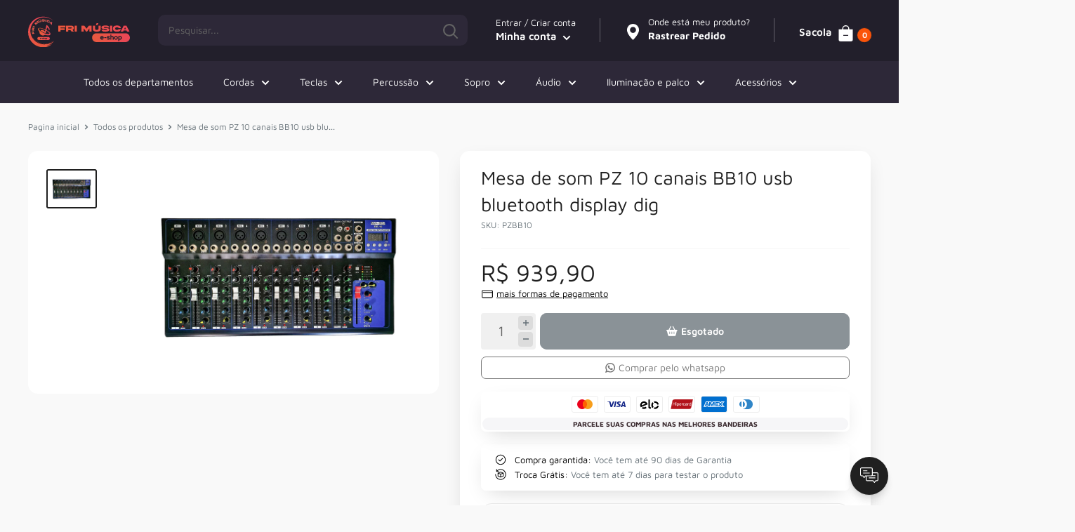

--- FILE ---
content_type: text/css
request_url: https://www.frimusica.com/cdn/shop/t/6/assets/custom.css?v=121092164916451942731761842160
body_size: 9853
content:
.tempofrete{box-shadow:0 10px 30px -10px #0000002e;border-radius:7px;padding:14px 15px 10px 18px;margin-top:18px}#badges-product{display:flex;align-items:center;justify-content:flex-start;flex-direction:column;width:100%}#badges-product .badge{display:flex;align-items:flex-start;justify-content:start;width:100%;line-height:normal}#badges-product .badge .badge-icon,#badges-product .badge .badge-icon g{margin-right:10px;fill:var(--extra)}#badges-product .badge .badge-text{flex:1;margin-bottom:5px;font-size:13px}#badges-product p{margin:0;padding:0}#badges-product .badge .badge-text .highlight-text{color:var(--extra);font-weight:500}.pix10 svg{fill:var(--product-on-sale-accent)}.pix10{color:var(--product-on-sale-accent)}.quantitysell{color:#000;margin-right:2px}.quantitysell{font-size:13.5px;color:var(--text-color);margin:0;line-height:1.5;font-weight:400}.verification__stamp:after{font-family:"Font Awesome 5 Free";margin:7px;font-weight:900;content:"\f058";color:#0086ff}.verification__stamp{font-size:18px;position:relative;display:inline-block;top:-2px}.quantityselll{background:var(--lancamento);color:var(--lancamentotexto);padding:2px 4px;border-radius:4px;font-weight:700;margin:0}.price-list{display:flex;flex-direction:column;line-height:1}.product-form .price--compare{top:-2px}.price.price--compare{order:1;margin-bottom:3px}.price.price--highlight{order:2}.parcelamento{order:3;margin-bottom:0}.parcelamento span{font-size:16px}.parcelamento span b{font-size:20px;color:#000}.price--highlight .product-label.product-label--on-sale{margin-left:5px;background:var(--porcento)}.product-form__payment-container{flex-wrap:wrap;flex-direction:initial;margin:0}.product-form__add-button{justify-content:center;display:flex;flex:1;align-items:center;line-height:52px}.product-meta .product-meta__label-list{display:none}.fig{fill:var(--extra);float:left;margin:5px 10px 0 0}.figt{color:var(--extra)}.figt svg{fill:var(--extra);margin-left:5px}.color-line{background:linear-gradient(to right,var(--line1) 0,var(--line2) 20%,var(--line3) 50%,var(--line4) 85%,var(--line5) 100%);height:5px;width:100%}.nav-bar__link.link{color:var(--cormenu)}.nav-bar{background:var(--fundomenu)!important}.product-block-list__item--description img{margin:0 auto!important}.nav-bar:after{content:unset!important}.highlight,.text--strong{font-weight:400;text-overflow:ellipsis;-webkit-line-clamp:2;-webkit-box-orient:vertical}.h1-sam{margin-bottom:10px;padding-bottom:0!important;color:#000;text-align:center;font-family:Samsung Sharp Sans Bold,sans-serif;font-size:38px!important;line-height:34px!important}.h2-sam{padding-top:0;padding-bottom:0!important;font-size:23px!important;font-weight:700!important;color:#000;text-align:center;font-family:"SamsungOne 700",sans-serif;line-height:normal!important;margin-bottom:10px}.rd{display:flex;align-items:flex-start;justify-content:space-between;margin-top:3%}button.qtyplus,button.qtyminus{width:44px;height:44px;line-height:0px;vertical-align:middle;font-weight:900;font-size:24px;border-radius:3px;background:#f9f9f9;border:1px solid #efefef;text-align:center;box-sizing:border-box;padding:0;margin:0}.qty{font-weight:600;width:90px;height:40px;text-align:center;border:none;background:#f9f9f9;border:1px solid #efefef;margin:0;cursor:default;-webkit-appearance:none;display:inline-block;vertical-align:middle}.product-form__add-button:before,.botaoflutuante .button--primary:before{content:"\f291";font-family:"Font Awesome 5 Free";font-weight:900;margin-right:5px}.price.price--highlight,.shipping-preview-line font{font-weight:700}.loox-star:before{color:#f3c621!important}.cookie-bar__inner{color:#343131}.footer__aside-item--copyright p{margin-bottom:0}.pix10.flex{margin-top:10px;display:flex;align-items:center}.pix10.flex p{margin-bottom:0;margin-left:3px}.payment-list.pd{justify-content:center;margin:18px auto 0}@media (min-width: 768px){.botaoflutuante{display:none}}@media (max-width: 768px){.botaoflutuante{position:fixed;bottom:0;background:#fff;z-index:2;width:100%;padding:5px}.botaoflutuante .button{width:100%}.rd{flex-direction:column}}@media screen and (min-width: 1280px){.header__cart-count{top:0!important}.header__cart-icon .icon-state__primary{right:4px}}#ad-banner{display:flex}#ad-banner img{width:auto;margin:auto}.advantage-list .advantage{margin:0;justify-content:center;display:flex!important;align-items:center;flex:1;height:auto;width:25%}.advantage-list .advantage .advantage-content{display:inherit}.advantage-list .advantage .advantage-content .advantage-icone{display:flex;align-items:center}.advantage-list .advantage .advantage-content .advantage-icone svg{display:flex;width:50px;height:50px}.advantage-list .advantage .advantage-content .advantage-text{display:flex;flex-direction:column;align-items:flex-start;justify-content:center;margin-left:12px;line-height:1.2}.advantage-list .advantage .advantage-content .advantage-text span{font-weight:500;font-size:20px}.advantage-list .advantage .advantage-content .advantage-text p{font-size:17px}@media only screen and (max-width: 1024px){.advantage-list .advantage{margin:0 5px;width:100%}.advantage-list .advantage{border-radius:14px;padding-top:10px;padding-bottom:10px}.advantage-list .advantage svg{margin-top:5px}}@media only screen and (min-width: 1025px){.advantage-list{display:flex!important;border-radius:14px;padding-top:20px;padding-bottom:20px}.advantage-list .advantage:not(:last-child){border-right:1px solid #90909038}}.advantage-list .carousel .carousel-cell{width:100%}.support-floating{position:fixed;z-index:2;line-height:normal;bottom:15px}.support-floating .support-button{width:54px;height:54px;display:flex;align-items:center;justify-content:center;border-radius:50%;cursor:pointer;box-shadow:0 2px 1px #0000000b,0 4px 4px #4e4e4e0d,0 6px 8px #8888880f,0 10px 8px #6767671a}.support-floating .support-button svg{width:26px;height:26px;position:relative;top:-1px;display:flex}.support-floating .support-button:hover svg{opacity:.8}.support-floating .support-popup{-webkit-transform:scale(.7);-moz-transform:scale(.7);-ms-transform:scale(.7);transform:scale(.7);opacity:0;-webkit-transition:all .3s;-moz-transition:all .3s;transition:all .3s;position:absolute;width:285px;bottom:100%;background:#fff;margin-bottom:15px;visibility:hidden;-webkit-box-shadow:0 4px 8px 1px rgba(43,43,43,.15);-moz-box-shadow:0 4px 8px 1px rgba(43,43,43,.15);-o-box-shadow:0 4px 8px 1px rgba(43,43,43,.15);-ms-box-shadow:0 4px 8px 1px rgba(43,43,43,.15);box-shadow:0 4px 8px 1px #2b2b2b26;border-radius:8px}.support-floating.support-show .support-popup{visibility:visible;-webkit-transform:scale(1);-moz-transform:scale(1);-ms-transform:scale(1);transform:scale(1);opacity:1}.support-floating .support-header{border-radius:8px 8px 0 0;display:flex;align-items:center;justify-content:flex-start;position:relative;padding:14px 18px}.support-floating .support-header svg{width:28px;height:28px;fill:#fff}.support-floating .support-close{position:absolute;right:10px;top:10px;cursor:pointer}.support-floating .support-close svg{width:13px;height:13px;fill:#fff}.support-floating .support-close svg:hover{opacity:.8}.support-floating .support-header-b{display:flex;flex-direction:column;margin-left:12px}.support-floating .support-header-b strong{font-weight:500}.support-floating .support-content{padding:14px;overflow:auto}@media only screen and (max-width: 1024px) and (orientation: landscape){.support-floating .support-content{max-height:30vh}}.a-block .title-contact{margin-bottom:7px;display:flex;align-items:center}.a-block .title-contact svg{width:14px;height:14px;margin-right:5px}.a-block .title-contact span{font-weight:500}.a-block:not(:first-child){padding-top:10px;margin-top:10px;border-top:1px solid #90909042}.a-block a{margin-top:5px;display:flex}.a-block .a-block-cont{display:flex;align-items:center;flex-wrap:wrap}.a-block .a-block-cont span{margin-bottom:5px;margin-right:5px}.a-block .a-block-cont strong{min-width:60px;display:flex;border-radius:3px;padding:0 5px;justify-content:center;align-items:center;font-size:11px;font-weight:500}.a-block .a-block-cont strong:empty{display:none}.a-block.ha .a-block-cont{display:flex;flex-direction:column;align-items:flex-start}.a-block.ha .title-contact span{font-weight:500}.a-block.ha .title-contact svg{width:14px;height:14px;margin-right:5px}.a-block.ha span{display:block}.brand-list .brand{width:25%;display:flex;align-items:center;justify-content:center}.brand-list .brand svg{height:auto;max-height:100px;fill:#000!important}.brand-list .flickity-slider{display:flex!important;align-items:center!important;justify-content:center!important}@media only screen and (max-width: 1024px){.brand-list .brand{width:100%}}.product-video{min-height:590px;overflow:auto;justify-content:center}.product-video .v-col-video .v-video-media{float:left;width:75%;min-height:inherit}.product-video .v-col-video .v-video-media *{border-radius:6px}.product-video .v-col-video .v-video-media iframe{min-height:591px}.product-video .v-col-video .v-video-media button{position:absolute;left:50%;top:50%;width:65px;margin-left:-34px;margin-top:-32px;-webkit-transition:opacity .25s cubic-bezier(0,0,.2,1);-o-transition:opacity .25s cubic-bezier(0,0,.2,1);transition:opacity .25s cubic-bezier(0,0,.2,1);z-index:1}.product-video .v-col-video .v-video-media button svg{width:100%;height:100%;pointer-events:none}.product-video .v-col-product{float:left;width:25%;padding:0 10px}.product-video .v-col-product button{padding:5px;font-size:18px;font-weight:500;border-radius:6px;color:#fff;width:100%;border:none}.product-video .v-col-product .v-product{border:1px solid #ECECEC;border-radius:6px;margin-top:5px;background:#fff;padding-top:30px}.product-video .v-col-product .v-product .product-item{background:transparent!important;box-shadow:none!important;border-radius:initial!important}.product-video .v-col-product .v-product .product-item .product-item__info{padding-bottom:37px!important}@media only screen and (max-width: 1024px){.product-video{min-height:auto}.product-video .v-col-video,.product-video .v-col-product{width:100%;text-align:center;min-height:auto}.product-video .v-col-video .v-video-media{width:100%}.product-video .v-col-video .v-video-media iframe{min-height:220px}.product-video .v-col-video .v-video-media button svg{width:50px}.product-video .v-col-product{padding:0}.product-video .v-col-product button{padding:5px;width:80%;font-size:16px;margin-top:20px}.product-video .v-col-product .v-product{display:none!important}}@media only screen and (max-width: 1024px) and (orientation: landscape){.product-video .v-col-video .v-video-media iframe{min-height:430px}}.info-bar{font-size:15px;padding:1em;overflow:hidden}.info-bar .info-bar-item{padding-bottom:1rem!important}.info-bar .info-bar-item .title{font-weight:500!important;margin-bottom:.5rem;line-height:1.2;font-size:17px}.info-bar .info-bar-item .rte{line-height:1.3;font-size:16px}.info-bar .info-bar-item .rte p:last-child{margin-bottom:0}.info-bar svg{overflow:hidden;vertical-align:middle}.mx-n3{margin-right:-.75rem!important;margin-left:-.75rem!important}.mb-0{margin-bottom:0!important}.px-3{padding-right:.75rem!important;padding-left:.75rem!important}.py-4{padding-top:1rem!important;padding-bottom:1rem!important}.mr-4{margin-right:1rem!important}.d-flex{display:flex!important}.row{display:flex;flex-wrap:wrap;margin-right:-15px;margin-left:-15px}.align-items-center{align-items:center!important}.row-cols-1>*{flex:0 0 100%;max-width:100%}.row-cols-2>*{flex:0 0 50%;max-width:50%}.row-cols-3>*{flex:0 0 33.3333333333%;max-width:33.3333333333%}@media (min-width: 768px){.row-cols-md-1>*{flex:0 0 100%;max-width:100%}.row-cols-md-2>*{flex:0 0 50%;max-width:50%}.row-cols-md-3>*{flex:0 0 33.3333333333%;max-width:33.3333333333%}.row-cols-md-4>*{flex:0 0 25%;max-width:25%}}@media (min-width: 992px){.row-cols-lg-1>*{flex:0 0 100%;max-width:100%}.row-cols-lg-2>*{flex:0 0 50%;max-width:50%}.row-cols-lg-3>*{flex:0 0 33.3333333333%;max-width:33.3333333333%}.row-cols-lg-4>*{flex:0 0 25%;max-width:25%}.row-cols-lg-5>*{flex:0 0 20%;max-width:20%}.row-cols-lg-6>*{flex:0 0 16.6666666667%;max-width:16.6666666667%}}.review-list .review{padding:10px;width:25%}.review-list .review .review-card{background-color:#fff;border-radius:7px;box-shadow:0 7px #a4c929;padding:15px;background-image:url("data:image/svg+xml,%3Csvg xmlns='http://www.w3.org/2000/svg' version='1.0' width='768.000000pt' height='768.000000pt' viewBox='0 0 768.000000 768.000000' preserveAspectRatio='xMidYMid meet'%3E%3Cg transform='translate(0.000000 768.000000) scale(0.100000 -0.100000)' fill='%23dbdbdb' stroke='none'%3E%3Cpath d='M892 6944 c-154 -34 -265 -97 -392 -224 -98 -98 -144 -165 -187 -270 -53 -133 -53 -122 -53 -1136 0 -1069 -4 -1011 85 -1189 105 -211 291 -363 521 -427 76 -21 103 -22 679 -27 l600 -6 58 -27 c117 -55 191 -138 227 -256 40 -129 22 -439 -35 -609 -98 -291 -348 -557 -628 -667 -153 -60 -202 -68 -487 -75 -304 -8 -322 -12 -398 -95 -78 -85 -77 -78 -77 -457 l0 -335 30 -59 c35 -69 105 -128 171 -144 55 -14 420 -14 555 -1 353 36 687 153 989 348 522 336 877 893 977 1532 17 107 18 226 18 1780 l0 1665 -22 84 c-72 270 -276 485 -548 579 l-80 27 -970 2 c-797 1 -981 -1 -1033 -13z'/%3E%3Cpath d='M4732 6944 c-154 -34 -265 -97 -392 -224 -98 -98 -144 -165 -187 -270 -53 -133 -53 -122 -53 -1136 0 -1069 -4 -1011 85 -1189 105 -211 291 -363 521 -427 76 -21 103 -22 679 -27 l600 -6 58 -27 c117 -55 191 -138 227 -256 40 -129 22 -439 -35 -609 -98 -291 -348 -557 -628 -667 -153 -60 -202 -68 -487 -75 -304 -8 -322 -12 -398 -95 -78 -85 -77 -78 -77 -457 l0 -335 30 -59 c35 -69 105 -128 171 -144 55 -14 420 -14 555 -1 353 36 687 153 989 348 522 336 877 893 977 1532 17 107 18 226 18 1780 l0 1665 -22 84 c-72 270 -276 485 -548 579 l-80 27 -970 2 c-797 1 -981 -1 -1033 -13z'/%3E%3C/g%3E%3C/svg%3E");background-repeat:no-repeat;background-position:96% 93%;background-size:30px 30px;color:#2d2d2d;position:relative;min-height:156px}.review-list .review .review-card p{padding:0;line-height:1.2;margin:5px 5px 5px 0}.review-list .review .review-card .review-heading{font-weight:500}.review-list .review .review-card .review-subheading{font-size:12px;color:#d3d3d3}.review-list .review .review-card .review-body{margin-top:10px!important;overflow:hidden;text-overflow:ellipsis;display:-webkit-box;-webkit-line-clamp:3;line-clamp:3;-webkit-box-orient:vertical;font-size:calc(var(--base-text-font-size) - (var(--default-text-font-size) - 14px))}.review-list .review .review-card .review-stars{background-size:18px;position:absolute;bottom:10px;left:10px;display:flex;justify-content:space-evenly;margin-left:5px}.review-list .review .review-card .review-stars .star{background-image:url([data-uri]);background-size:16px;height:16px;width:16px}.review-audited{display:flex;justify-content:flex-end;align-items:center;margin:12px auto 0;position:relative;color:#818993;font-size:13px}.review-audited img{margin-left:5px;height:17px;vertical-align:middle;width:70px}@media only screen and (max-width: 1024px){.review-audited{text-align:center;display:block}.review-list .review{width:100%}.review-list .review{padding:0 0 10px;margin-right:5px}}#newsletter-bar{box-shadow:0 0 5px #9e9e9e33;border-bottom:1px solid #90909021;border-top:1px solid #90909021;padding:10px}#newsletter-bar .footer-position{position:static}#newsletter-bar .newsletter{display:flex;justify-content:space-between;align-items:center;height:78px;margin-top:0!important}#newsletter-bar .newsletter-title{display:flex;align-items:center}#newsletter-bar .newsletter-title svg{width:85px;height:85px}#newsletter-bar .newsletter-title span{display:flex!important;font-size:22px;line-height:19px;margin:0 0 0 20px;color:#fff}#newsletter-bar .newsletter-content{text-align:center;min-height:30px;font-size:0}#newsletter-bar .newsletter-content *{overflow:visible!important}#newsletter-bar .newsletter-register{display:inline-block;overflow:hidden;text-overflow:ellipsis;text-align:left;margin:0}#newsletter-bar input{background:#fff;color:#717171;border-radius:4px!important;box-shadow:none;height:48px;width:360px!important;border:none;display:inline-block!important}#newsletter-bar .newsletter-signature{line-height:13px;height:50px;border-radius:4px;margin-left:20px;border:none;box-shadow:none;font-size:22px;padding:0 30px!important;font-weight:500}@media only screen and (max-width: 1024px){#newsletter-bar .newsletter{flex-direction:column;height:auto}#newsletter-bar .newsletter-title{margin-bottom:12px;flex-direction:column}#newsletter-bar .newsletter-title span{font-size:22px;line-height:17px;margin-left:0;text-align:center;padding:10px 30px 30px}#newsletter-bar .newsletter-title svg{margin-right:15px}#newsletter-bar .newsletter-content{width:100%;padding:0 30px}#newsletter-bar input{width:100%!important}.newsletter .newsletter-register{display:flex!important;width:100%;flex-direction:column;padding-bottom:20px;margin-left:0;margin-top:8px}#newsletter-bar .newsletter-signature{margin-left:0;margin-top:8px}}.mp_platinum{min-width:325px;max-width:100%;margin:0 auto}.mp_platinum li{list-style:none;flex-basis:100%}.mp_platinum p{margin:5px}.ui-box-component-pdp__visible--desktop{width:100%;border-radius:8px;border:1px solid rgba(0,0,0,.1);margin:24px 0;padding:32px 16px 24px}.ui-seller-info__status-info{display:-webkit-flex;display:flex;margin-bottom:20px}.ui-seller-info__status-info__icon{margin:2px 10px 0 0;width:20px;text-align:center}.ui-pdp-color--GREEN.ui-pdp-icon{fill:#00a650}.ui-pdp-seller__status-title{font-size:16px;font-weight:600;color:#00a650;padding:0;margin:2px 0 -12px!important}.ui-seller-info__status-info__subtitle{font-size:14px;color:#0000008c;margin:5px 0 0!important}.ui-thermometer{width:100%;height:auto;margin:0;padding:0;-webkit-appearance:none;-moz-appearance:none;appearance:none;overflow:hidden;display:block;-moz-box-sizing:border-box;box-sizing:border-box;vertical-align:baseline}.ui-thermometer__level{width:20%;height:8px;margin-top:2px;-moz-box-sizing:border-box;box-sizing:border-box;float:left;border-left:6px solid #fff}.ui-thermometer__level--1{background:#fff0f0}.ui-thermometer__level--2{background:#fff5e8}.ui-thermometer__level--3{background:#fffcda}.ui-thermometer__level--4{background:#f1fdd7}.ui-thermometer[value="5"] .ui-thermometer__level--5{height:12px;margin:0;background:#00d86b}.ui-seller-info{border:1px solid #E8E8E8;border-radius:15px}.ui-pdp-seller__reputation-info{margin-top:8px;margin-bottom:8px}.ui-pdp-seller__list-description{display:-webkit-flex;display:flex;justify-content:center;margin:0;padding:0}.ui-pdp-seller__item-description{display:-webkit-flex;display:flex;-webkit-flex-direction:column;flex-direction:column;-webkit-align-items:center;align-items:center;text-align:center;position:relative;padding:8px;line-height:normal}.ui-pdp-seller__sales-description{font-size:24px;color:#000;font-weight:400;display:block}.ui-pdp-seller__text-description{font-size:13px;line-height:normal}.ui-pdp-seller__item-description:after{background:#ddd;content:"";height:91%;position:absolute;right:0;top:8%;width:1px}.ui-pdp-seller__item-description:last-of-type:after{display:none}.ui-pdp-seller__icon-description{display:inline-block;width:28px;padding-top:3px;vertical-align:top}.ui-pdp-icon,.ui-pdp-icon--shipping{fill:#00000040}#social-sharing{display:flex;align-items:center;justify-content:center}#social-sharing span{font-weight:500;font-size:13px;display:flex;align-items:center}#social-sharing .sharing-content{padding-left:20px;display:flex}#social-sharing .share-item:not(:last-child){margin-right:.5rem}#social-sharing .share-item a{line-height:0!important;height:17px!important;display:flex;align-items:center;margin:0 2px}#social-sharing .share-item a svg{cursor:pointer}#simulator-shipping{background:#fff;box-shadow:0 10px 30px -10px #0000002e;padding:10px 21px 10px 18px;border-radius:7px;flex-direction:row;justify-content:space-between;align-items:center}#simulator-shipping strong{font-weight:500;color:#000}#simulator-shipping .ss_form{display:flex;flex-direction:row;width:100%;justify-content:center;margin-top:5px}#simulator-shipping .ss_form input{margin-right:10px}#simulator-shipping .ss_form .search_zipcode{width:40%;font-size:17px;color:#fff;border:none;border-radius:6px;text-align:center}@media screen and (max-width: 768px){#simulator-shipping .ss_form .search_zipcode{font-size:14px}}#simulator-shipping .sr_title{margin-top:10px;display:none;-webkit-box-align:center;align-items:center;font-size:12px;color:#000;overflow:hidden;padding:8px 16px;height:100%;background-color:#fafafa;border-width:0 1px 1px;border-color:#ccc;border-radius:7px}#simulator-shipping .sr_title i{display:flex;-webkit-box-pack:center;justify-content:center;-webkit-box-align:center;-ms-flex-align:center;align-items:center;-moz-transform:rotate(0deg);-ms-transform:rotate(0deg);transform:rotate(0)}#simulator-shipping .sr_title i svg{display:flex;width:15px;height:15px;fill:#c75000}#simulator-shipping span{-webkit-box-align:center;align-items:center;line-height:18px;flex:1 1 0;overflow:hidden;text-overflow:ellipsis;margin:0 5px}#simulator-shipping ul,#shipping-estimator ul{text-align:left;border-radius:4px;margin-top:10px;display:none;padding:0 16px;margin-bottom:30px}#simulator-shipping ul.loading,#shipping-estimator ul.loading{background-image:url(https://cdn.awsli.com.br/production/static/loja/estrutura/v1/img/loading.gif);background-repeat:no-repeat;background-position:center center;height:20px}#simulator-shipping ul,#simulator-shipping li,#shipping-estimator ul,#shipping-estimator li{list-style-type:none}#simulator-shipping li,#shipping-estimator li{font-size:14px;display:flex}#simulator-shipping ul li:not(:last-child),#shipping-estimator ul li:not(:last-child){margin-bottom:10px;padding-bottom:10px;border-bottom:1px solid #DDD}#simulator-shipping ul li span,#shipping-estimator ul li span{font-size:13px}#simulator-shipping ul li .ship-price,#shipping-estimator ul li .ship-price{font-weight:600;color:#51a559;text-align:right}#simulator-shipping ul li .ship-name,#shipping-estimator ul li .ship-name{font-weight:600;color:#000;text-align:left}#simulator-shipping ul li .ship-interval,#shipping-estimator ul li .ship-interval{font-weight:600;color:#000;min-width:33%}#melhorloja{line-height:1.2;display:none}#melhorloja p{margin:0}#melhorloja-prazoenvio{font-weight:500;font-size:15px}#melhorloja-infoadicional{font-size:13px}#melhorloja-lojadados{margin-top:15px;display:flex;align-items:center;gap:16px}#melhorloja-infoloja{flex:1}#melhorloja-lojadados-nomeloja{font-size:14px;font-weight:600;color:#000}#melhorloja-lojadados-enderecoloja{font-size:12px;font-weight:400;display:-webkit-box;-webkit-line-clamp:3;-webkit-box-orient:vertical;overflow:hidden;text-overflow:ellipsis;margin-top:5px}@media screen and (min-width: 1280px){#melhorloja-lojadados-enderecoloja{max-width:60%}}#free-shipping{background:#fff;box-shadow:0 10px 30px -10px #0000002e;padding:10px 21px 11px 18px;border-radius:7px;display:none;flex-direction:row;justify-content:space-between;align-items:center}#free-shipping>img{margin:-10px 10px -10px -8px}#free-shipping p{flex-grow:1;margin-bottom:0;line-height:normal;font-size:13px}#free-shipping .ship-name{color:var(--extra);font-weight:500}#free-shipping .ship-address{font-weight:400;color:var(--text-color)}#free-shipping .ship-interval{display:block}@media (max-width: 1024px){#free-shipping>img{height:55px}}.evolution_countdown{border-radius:7px;width:100%;overflow:auto;line-height:normal;display:none;padding:10px}.evolution_countdown>div{float:left;width:50%}.evolution_countdown .countdown-heading{font-size:20px;font-weight:500}.evolution_countdown .countdown-subheading{font-size:13px}.evolution_countdown .center{display:flex;justify-content:center;align-items:center}.evolution_countdown .timediv{float:left;border-radius:8px;display:inline-block;padding:8px;margin:2px;text-align:center}.evolution_countdown .sep{float:left}@media (max-width: 400px){.evolution_countdown .timediv{padding:6px;margin:2px;text-align:center}}@media (max-width: 300px){.evolution_countdown .evolution_countdown .countdown-heading{font-size:15px;width:100%}.evolution_countdown .center{justify-content:start}}.evolution_countdown_simple{display:flex;flex-direction:row;font-size:12px;margin:10px 0;padding:10px 18px;border-radius:4px;justify-content:center;width:max-content}.evolution_countdown_simple>p{display:flex}.evolution_countdown_simple p>span{color:#fff;font-size:14px;font-weight:500}#whatsapp-button{display:flex;float:none!important;flex-wrap:wrap;justify-content:center;width:100%}#whatsapp-button a{background:#fff;color:var(--botaowhatsapp);fill:var(--botaowhatsapp);padding:8px 15px;width:100%;display:flex;align-items:center;justify-content:center;border:1px solid var(--botaowhatsapp);border-radius:7px;margin-top:10px}#whatsapp-button svg{width:var(--base-text-font-size);height:var(--base-text-font-size);margin-right:5px}#whatsapp-button a span{font-size:var(--base-text-font-size);line-height:11px}#evolution-price-list{display:table;float:none!important;flex-wrap:wrap}#evolution-price-list .product-price{width:100%;margin:0;border:none;display:flex;flex-direction:column;padding:0;line-height:1.2}#evolution-price-list .price-promotional-wrap{flex-direction:column;display:flex;align-items:baseline}#evolution-price-list .price-promotional-wrap span{font-weight:500;color:var(--text-color);text-decoration:line-through;font-size:14px}#evolution-price-list .price-promotional-wrap strong{font-size:34px;line-height:34px;display:flex;font-weight:500;margin:0;white-space:nowrap;color:var(--product-on-sale-accent)}@media (min-width: 1025px){#evolution-price-list .product-price-discount{font-size:1.12rem;padding:3px}}#evolution-price-list .product-price-discount{background:var(--badge_discount_background);color:var(--badge_discount_color);border-radius:4px;font-size:16px;font-weight:600;margin-left:.5rem;padding:3px;display:none}#evolution-price-list .product-price-installment>svg{fill:var(--parcelamento);width:45px;margin-right:10px;display:inline-block;vertical-align:middle}#evolution-price-list .installment-container{display:inline-block;vertical-align:middle;line-height:normal}#evolution-price-list .installment-container span{font-size:14px;line-height:15px}#evolution-price-list .installment-container strong{font-weight:500;color:#000}#evolution-price-list .installment-container .more-payments{font-size:13px;text-decoration:underline;cursor:pointer;text-align:left;display:inline-flex;color:var(--more_payments_color)}#evolution-price-list .installment-container svg{fill:var(--more_payments_color)}#evolution-price-list .evolution-payments{display:none;margin-top:5px;margin-bottom:10px}#evolution-price-list .evolution-payments strong{font-weight:500}#evolution-price-list .evolution-payments .payments-container{padding:3px 15px;background:#fff;box-shadow:0 10px 30px -10px #0000002e;border-radius:7px}#evolution-price-list .evolution-payments .payment-box{margin:0;padding:10px 0;display:flex;align-items:center}#evolution-price-list .evolution-payments .payment-box:not(:first-child){border-top:1px solid #e5e5e5}#evolution-price-list .evolution-payments .payment-items{padding:0;width:100%;align-items:center;height:auto;text-decoration:none;display:flex;flex-flow:wrap;margin-right:5px}#evolution-price-list .evolution-payments .payment-items svg{margin:0 4px 0 0!important}#evolution-price-list .evolution-payments .payment-box-title{padding:0;text-align:right;display:inline-flex;align-items:center;height:auto;text-decoration:none}#evolution-price-list .evolution-payments .payment-box-title span{font-size:11px;color:#646464}#evolution-price-list .evolution-payments .payment-box-title p{margin:-3px 0 0 5px}#evolution-price-list .evolution-payments .payment-content{position:relative;overflow:hidden;border-top:1px solid #e5e5e5}#evolution-price-list .evolution-payments .payment-content .payment-content__inner{padding:10px 0 10px 10px}#evolution-price-list .evolution-payments .payment-content ul{margin:0;width:49%;float:left}#evolution-price-list .evolution-payments .payment-content ul:last-child{text-align:center}#evolution-price-list .evolution-payments .payment-content li{list-style-type:none}#evolution-price-list .evolution-payments .payment-content ul li span{font-size:12px}#evolution-price-list .product-economy-value{display:inline-flex;-webkit-box-align:center;align-items:center;padding:8px 16px;min-height:1.5rem;max-width:100%;min-width:1.5rem;font-weight:700;color:var(--economy_color);background:var(--badge_economy_background);border-radius:60px;margin-top:12px}#evolution-price-list .product-economy-value span{line-height:1}#evolution-price-list .product-economy-value span.economy-price{color:var(--economy_value_color)}#evolution-price-list .product-pix{display:flex;align-items:center;border-radius:4px}#evolution-price-list .product-pix svg{fill:var(--descontopix);width:27px;height:27px;margin-right:10px}#evolution-price-list .pix-value{display:flex;align-items:center;line-height:17px}#evolution-price-list .pix-value strong{color:#201f1f;font-size:17px;font-weight:500}#evolution-price-list .pix-value span{font-size:12px!important;margin-left:4px}#evolution-price-list .pix-value div{background:var(--descontopix);margin-left:5px;font-size:9px;line-height:9px;color:#fff;font-weight:400;display:inline-flex;padding:2px 7px;justify-content:center;border-radius:3px}#evolution-price-list .pix-discount{font-size:12px;line-height:13px;margin-top:1px}.evolution-quantity-selector{text-align:right;height:52px;width:78px;display:flex;align-items:center;justify-content:space-between;border-radius:4px;margin-right:6px;padding:4px;background:#f0f0f0}.evolution-quantity-selector__value{width:100%;padding:5px 0;text-align:center;margin:0;height:100%;font-size:20px;background:none;color:#646464;font-weight:400;border:none!important;box-shadow:none!important;-moz-appearance:textfield}.evolution-quantity-container{height:100%;display:flex;flex-direction:column;justify-content:space-between}.evolution-quantity-container .qtd-down{order:2}.evolution-quantity-container .qtd-up{order:1}.evolution-quantity-selector__button{cursor:pointer;display:flex;width:21px;align-items:center;justify-content:center;height:47%;background:#dcdcdc;-webkit-border-radius:4px;-moz-border-radius:4px;border-radius:4px}.evolution-quantity-selector__button svg{width:8px;height:8px;fill:#646464;cursor:pointer}.product-block-list__item .card{border:0}.product-block-list__item--info .card{box-shadow:0 10px 30px -10px #0000002e;border-radius:16px}@media only screen and (max-width: 1024px){.product-block-list__item--info .card{border:0;border-radius:0 0 16px 16px!important}.product-block-list__item--gallery .card,.product-block-list__item--description .card{border:0}.product-block-list__item--description .card{background-color:transparent}}@media only screen and (max-width: 1024px) and (orientation: portrait){.product-block-list__item--gallery .card{border-radius:inherit!important}}@media only screen and (max-width: 1024px) and (orientation: landscape){.product-block-list__item--gallery .card{border-radius:16px 16px 0 0!important}}.cart-recap__price-line-price{color:var(--product-on-sale-accent)}.cart-recap__price-line-price strong{font-weight:500;margin:0;line-height:21px;font-size:21px}.cart-recap__price-line-payments{text-align:right;line-height:18px;font-size:13px}.cart-recap__price-line-payments span{display:block}.cart-recap__price-line-payments strong{color:var(--product-on-sale-accent);font-weight:500;font-size:calc(var(--base-text-font-size) - 1px)}.footer-section-logo{display:flex;gap:10px;text-transform:uppercase;font-weight:700}.footer-section-logo img{margin-top:10px!important;margin-bottom:20px!important}.footer-section-logo-link,.footer-section-item-link{color:var(--link-color)}.icon-state .icon-state__primary{display:block;transition:opacity .35s ease-in-out,transform .35s ease-in-out}.d-flex{display:flex}.buy-together-title{font-style:normal;font-weight:500;font-size:18px;line-height:100%;letter-spacing:.0025em;color:var(--bt_title_color)}.buy-together-wrapper{display:flex;justify-content:center;align-items:center;flex-direction:column;position:relative}.buy-together-main-product{display:flex;justify-content:center;align-items:center}.buy-together-main-product .buy-together-main-product-name{font-style:normal;font-weight:400;line-height:134.8%;overflow:hidden;text-overflow:ellipsis;display:-webkit-box;-webkit-line-clamp:2;-webkit-box-orient:vertical;margin:0 9px 10px 5px}.buy-together-main-product .buy-together-main-product-price--compare{font-style:normal;font-weight:400;font-size:13px;line-height:16px;color:var(--text-color);text-decoration:line-through;margin:0 9px 0 5px}.buy-together-main-product .buy-together-main-product-price{font-style:normal;font-weight:500;font-size:18px;line-height:134.8%;color:var(--product-on-sale-accent);margin:0 9px 0 5px}.buy-together-wrapper .buy-together-plus{font-style:normal;font-weight:700;font-size:50px;line-height:100%;color:var(--bt_plus_color);margin-bottom:0}.buy-together-wrapper .buy-together-list{padding:0;list-style:none;margin:0 0 -30px;overflow:hidden}.buy-together-list .buy-together-item{display:flex;align-items:center;margin-bottom:30px;padding:0 12px}.buy-together-item-checkbox{width:20px;height:20px}.buy-together-item-checkbox input{display:none}.buy-together-item .buy-together-item-checkbox input:checked+label:before{content:"";border-color:var(--product-on-sale-accent);background:var(--product-on-sale-accent) url('data:image/svg+xml;charset=UTF-8,<svg width="16" height="12" viewBox="0 0 16 12" fill="none" xmlns="http://www.w3.org/2000/svg"><path d="M6.56708 10.7695C6.13375 11.2028 5.43375 11.2028 5.00041 10.7695L1.01152 6.78057C0.57819 6.34724 0.57819 5.64724 1.01152 5.2139C1.44486 4.78057 2.14486 4.78057 2.57819 5.2139L5.77819 8.4139L13.4226 0.769458C13.856 0.336125 14.556 0.336125 14.9893 0.769458C15.4226 1.20279 15.4226 1.90279 14.9893 2.33612L6.56708 10.7695Z" fill="white"/><path d="M6.56708 10.7695C6.13375 11.2028 5.43375 11.2028 5.00041 10.7695L1.01152 6.78057C0.57819 6.34724 0.57819 5.64724 1.01152 5.2139C1.44486 4.78057 2.14486 4.78057 2.57819 5.2139L5.77819 8.4139L13.4226 0.769458C13.856 0.336125 14.556 0.336125 14.9893 0.769458C15.4226 1.20279 15.4226 1.90279 14.9893 2.33612L6.56708 10.7695Z" fill="white"/></svg>') no-repeat center center}.buy-together-item .buy-together-item-checkbox label:before{content:"";width:20px;height:20px;display:inline-block;border:1px solid #c0c0c0;background:transparent;transition:all .25s ease-in-out;margin-right:3px;border-radius:2px;cursor:pointer}.buy-together-item .img-wrapper{width:62px;margin-left:3px;margin-right:5px}.buy-together-item .img-wrapper img{width:100%;max-width:62px}.buy-together-item .b-t-content{width:calc(100% - 78px);display:flex;flex-direction:column}.center-block{display:block;margin-left:auto;margin-right:auto}.buy-together-item .b-t-content .product-name{margin-bottom:10px;overflow:hidden;text-overflow:ellipsis;display:-webkit-box;-webkit-line-clamp:2;line-clamp:2;-webkit-box-orient:vertical;line-height:134.8%}.buy-together-item .b-t-content .product-name a{font-style:normal;font-weight:400;font-size:14px}.buy-together-item .b-t-content .bottom-content{position:relative;margin-top:auto;margin-bottom:0;width:100%}.buy-together-item .b-t-content .bottom-content p.product-price--compare{font-style:normal;font-weight:400;font-size:13px;line-height:16px;color:var(--text-color);text-decoration:line-through;margin-bottom:2px}.buy-together-item .b-t-content .bottom-content p.product-price{font-style:normal;margin-bottom:2px;font-weight:500;font-size:18px;line-height:134.8%;color:var(--product-on-sale-accent)}.buy-together-total-value{display:flex;align-items:center;text-align:center;width:100%;justify-content:center;margin-top:40px;box-shadow:0 10px 30px -10px #0000002e;border-radius:7px;padding:14px 15px 10px 18px;flex-direction:column}.buy-together-total-value div{display:flex;line-height:normal}.buy-together-total-value strong{padding-left:5px;font-weight:500;color:#000}@media (max-width: 991px){.buy-together-main-product-image{width:107px;height:107px}.buy-together-main-product-content{max-width:calc(100% - 107px)}}@media (min-width: 992px){.buy-together-wrapper{flex-direction:row}.buy-together-main-product{flex-direction:column;width:134px}.buy-together-item{padding:0 0 0 9px}.buy-together-item .b-t-content .product-name{width:140px}}.icone-menu{display:inline-block;cursor:pointer}.icone-menu svg{width:30px;height:30px}.nav-bar__item{display:inline-flex}.nav-bar__link.link{margin-left:8px;transition:opacity .5s ease-out;background-position:0 -200px}.search-bar__submit,.search-bar__input{background:transparent!important;color:var(--header_icon_search_color)!important}.search-bar__input::placeholder{color:var(--header_icon_search_color)!important}.search-bar__top{background:var(--header_search_background)!important}.countdown-ofertas{margin:0 auto;text-align:center}.countdown-ofertas .texto-ofertas{display:inline-block;margin-right:10px;text-align:center;vertical-align:middle;max-width:600px;overflow:hidden;white-space:pre;text-overflow:ellipsis}.countdown-ofertas .texto-ofertas span{font-size:24px}.countdown-ofertas ul{margin:0 auto;padding:0;display:inline-block;text-align:center;vertical-align:middle}.countdown-ofertas ul li{line-height:20px;display:inline-block;width:59px;text-align:center;margin:0 2px;padding:12px 0;-webkit-border-radius:5px;-moz-border-radius:5px;border-radius:5px;box-shadow:0 3px 6px #64646430;background-color:var(--countdown_background)}.countdown-dias{margin-right:8px!important}.countdown-ofertas .tempo-a{display:inline-block;font-size:25px;font-weight:700;width:30px;text-align:center;color:var(--countdown_timer_color)}.countdown-ofertas .tempo-b{display:block;font-size:13px;line-height:13px;color:var(--countdown_desc_color)}.countdown-ofertas ul>strong{display:inline-block;position:relative;top:-10px;font-size:25px;font-weight:700}.countdown-ofertas .link{display:block;text-align:right;margin-top:10px}@media only screen and (max-width: 767px){.countdown-ofertas .texto-ofertas{max-width:inherit;white-space:inherit;margin:0}.countdown-ofertas .texto-ofertas{margin-bottom:10px}.countdown-ofertas .texto-ofertas span{font-size:19px;line-height:21px}.countdown-ofertas ul li{width:45px;padding:9px 0}}.ofertas-destaque{text-align:center;-webkit-border-radius:5px;-moz-border-radius:5px;border-radius:5px;font-size:14px;padding:3px 0;margin-top:10px;background-color:var(--special_offer_background);cursor:pointer}.ofertas-destaque i{margin-right:5px;color:var(--special_offer_star_color)}.ofertas-destaque strong{font-weight:700;color:#fff;color:var(--special_offer_color)}.fade:not(.show){opacity:0}@media (hover: hover){.product-item:hover .product-item__action-list{opacity:1}}iframe{max-width:100%}.cupom{position:relative;display:flex;flex-direction:row;flex:1 1 0;align-items:center;justify-content:center;border-radius:4px;border-style:dashed;border-color:#303030;border-width:3px;color:#303030;line-height:1;white-space:normal;padding:16px;text-align:center;word-break:break-word;align-self:flex-end;cursor:pointer}.cupom span{font-size:20px;font-weight:700}.cupom svg{color:#303030;height:32px;width:32px;margin-left:16px;cursor:pointer;flex-shrink:0}.modal--newsletter{z-index:99}@media (max-width: 768px){#seguranca,#aceitamos,#envio{text-align:center}}.footer__title{font-weight:700}.featured-collection .flickity-viewport:after{background:none}.product-form__option-info{display:flex;margin-bottom:8px}.header__cart-count{position:inherit}.price-container{align-items:center;display:flex}.active-modal{overflow:hidden!important}html.active-modal #evolutionmedidas-overlay{display:flex}#evolutionmedidas-overlay{display:none;justify-content:center;align-items:center;position:fixed;width:100vw;height:100vh;background:#3339;top:0;left:0;z-index:999}#evolutionmedidas-trigger{margin-left:auto;text-decoration:underline;text-underline-offset:2px;transition:text-decoration-color .2s ease-in-out,color .2s ease-in-out,-webkit-text-decoration-color .2s ease-in-out;color:var(--popup_button_color);line-height:normal;margin-right:15px;cursor:pointer;display:inline-flex;padding-top:5px}#evolutionmedidas-trigger svg{margin-right:5px;fill:var(--popup_button_color)}#evolutionmedidas-modal{background:#fff;display:flex;flex-direction:column;position:fixed}#evolutionmedidas-header{position:relative;display:flex;border-bottom:1px solid rgb(223,223,223);background:#fff;padding-top:24px;padding-bottom:24px;max-height:90px}#evolutionmedidas-content{overflow-x:hidden;overflow-y:auto;flex-grow:1;padding:30px 40px 24px}#evolutionmedidas-title{display:flex;justify-content:flex-start;align-items:center;margin:0;max-width:100%;font-size:20px;font-weight:500;color:var(--popup_button_color)}#evolutionmedidas-close-button{top:calc(50% - 7px);right:40px;position:absolute;color:#000}#evolutionmedidas-close-button svg{display:block;vertical-align:middle;background:0 0;pointer-events:none;overflow:visible}#evolutionmedidas-content{color:#000!important}@media screen and (min-width: 1280px){#evolutionmedidas-modal{right:0;text-align:left;max-width:500px;width:89vw;height:100%;max-height:100vh;top:0}#evolutionmedidas-header{flex-shrink:0;padding:20px 40px;height:81px;max-height:80px}}@media screen and (max-width: 768px){#evolutionmedidas-header{padding:10px 24px;min-height:64px;border-radius:10px 10px 0 0}#evolutionmedidas-content{text-align:left}#evolutionmedidas-modal{position:inherit!important;height:100%!important}}@media screen and (min-width: 0px) and (max-width: 680px){html.active-modal #evolutionmedidas-overlay{display:block}#evolutionmedidas-overlay{text-align:-webkit-center}}@-webkit-keyframes rgbAnimation{0%,to{background-position:0 50%}50%{background-position:100% 50%}}@keyframes infinite-shift-left{0%{background-position:50000px}to{background-position:0}}#botaoaddcarrinho{display:flex;float:none!important;flex-wrap:wrap;justify-content:center;width:100%}#botaoaddcarrinho a{background-color:rgba(var(--botaoaddcartrgba),.15);border-color:transparent;color:var(--botaoaddcart);padding:8px 15px;width:100%;display:flex;align-items:center;justify-content:center;border-radius:7px;margin-top:10px;cursor:pointer}#botaoaddcarrinho a:hover{background-color:rgba(var(--botaoaddcartrgba),.2);border-color:transparent;color:var(--botaoaddcart)}#botaoaddcarrinho strong{font-weight:500}@media screen and (max-width: 640px){.mini-cart__inner{display:flex;flex-direction:column;height:auto;background:#fff}}.product-pix-bloco{background:#f6f6f6;display:flex;align-items:center;margin-top:12px;padding:10px 15px;border-radius:4px}#evolution-price-list .product-pix-bloco svg{fill:var(--descontopix);width:27px;height:27px;margin-right:10px}#evolution-price-list .product-pix-bloco .pix-value{display:flex;align-items:center;line-height:17px}#evolution-price-list .product-pix-bloco .pix-value strong{color:#201f1f;font-size:17px;font-weight:500}#evolution-price-list .product-pix-bloco .pix-value span{font-size:17px!important;margin-left:4px}#evolution-price-list .product-pix-bloco .pix-value div{background:var(--descontopix);margin-left:5px;font-size:9px;line-height:9px;color:#fff;font-weight:400;display:inline-flex;padding:2px 7px;justify-content:center}#evolution-price-list .product-pix-bloco .pix-discount{font-size:13px;line-height:13px;margin-top:1px;display:flex}.header__cart-icon .icon--close{margin-top:-7px}a.header__action-item-link.header__cart-toggle[aria-expanded=true]+span.drawer__overlay{content:"";position:fixed;top:0;height:100vh;width:100vw;background:#000;visibility:visible;opacity:.3;transition:visibility .6s ease-in-out,opacity .6s ease-in-out;display:block!important;left:0;z-index:1}header.drawer__header{display:flex;align-items:center;justify-content:space-between;padding:20px 25px;text-transform:lowercase;border-bottom:1px solid var(--border-color)}header.drawer__header p.drawer__title.heading{display:flex;margin:0;align-items:center;gap:10px;text-transform:none;font-size:16px;font-weight:500}header.drawer__header svg.icon{width:20px;height:20px}button.drawer__close-button.tap-area svg.icon.icon--close{width:16px;height:16px}#mini-cart{position:fixed!important;height:100%!important;top:0!important;border-radius:0!important;transition:all .3s ease!important;max-height:100%!important;right:0!important;transform:none!important}.justWrapper{height:100%;display:flex;flex-direction:column;width:89vw;max-width:500px}.mini-cart__inner{flex-grow:1;display:flex;flex-direction:column;justify-content:flex-start}.mini-cart__content.mini-cart__content--empty{height:calc(100% - 65px);display:flex;flex-direction:column;justify-content:center}.mini-cart__content{flex-grow:1;display:flex;flex-direction:column}.mini-cart__content .mini-cart__line-item-list{flex-grow:1;flex:1}.mini-cart__recap{flex:none!important}.mini-cart__line-item{padding:15px 0;line-height:1.2}span.mini-cart__amount-saved{width:100%;display:block;text-align:right}a.mini-cart__product-title.text--strong.link{line-height:1.3}.justWrapper .quantity-selector{border:1px solid var(--border-color)}.mini-cart__content .mini-cart__alert-wrapper{padding-top:10px}#mini-cart{display:flex;width:auto;max-width:100%}.upsellsDesktop{display:flex;flex-direction:column;align-items:center;width:240px}.upsellsDesktop .upsellProductsAll{display:flex;flex-direction:column;overflow-y:auto;gap:15px;flex-wrap:nowrap;padding:25px 20px 35px;height:100vh}.upsellItem{position:absolute;bottom:0;z-index:2;width:400px;right:0;height:100%;padding:20px;display:flex;flex-direction:column;overflow-x:auto}div#mini-cart .product-list .parcelamento{display:none}div#mini-cart .product-list a.product-item__title.text--strong.link{line-height:1.2}.openDrawerHere{margin-top:10px;cursor:pointer}.openDrawerHere button{font-size:calc(var(--base-text-font-size) - (var(--default-text-font-size) - 13px));line-height:1;background-color:rgba(var(--botaoaddcartrgba),.15);color:var(--botaoaddcart);padding:10px 15px;width:100%;display:flex;align-items:center;justify-content:center;border-radius:7px;margin-top:10px;cursor:pointer;font-weight:500}#mini-cart .modal__dialog.modal__dialog--stretch{height:100%}#upsellItems.active span#overlay2{content:"";position:fixed;top:0;height:100%;width:100%;background:#000;visibility:visible;opacity:.3;transition:visibility .6s ease-in-out,opacity .6s ease-in-out;display:block!important;left:0;z-index:1}.upsellItem header.drawer__header{position:absolute;top:0;width:100%;left:0}.wrapperArea{display:flex;flex-direction:column;height:100%;overflow-y:auto;overflow-x:hidden}.upsellItem section{margin:0!important;padding:50px 0 10px}.wrapperArea button.product-form__add-button.button.button--primary{width:100%;margin-top:15px}.wrapperArea h3.product-meta__title.heading.h2{margin-top:20px}span.comparePrice{font-size:calc(var(--base-text-font-size) - (var(--default-text-font-size) - 14px));color:var(--text-color);text-decoration:line-through;margin-right:5px}span.normalPrice{font-weight:600}.itemHere+.itemHere{margin-top:10px}#mini-cart p.title.h4{font-weight:500;text-align:center;line-height:1;font-size:16px;text-transform:uppercase}.mini-cart__content.mini-cart__content--empty header.drawer__header{position:absolute;top:0;width:100%;left:0}.mini-cart__content{height:100%;max-height:100vh}.wrapperArea img{object-fit:contain;object-position:left}@media (max-width: 767px){.mini-cart__recap{flex-basis:1!important;flex:1!important;line-height:1.2;flex-basis:15%!important}.mini-cart__recap a.button{height:40px;line-height:40px}#mini-cart p.title.h4{margin-bottom:8px}.mini-cart__line-item{padding:10px 0}.mini-cart__recap a.button.button--secondary{margin-top:10px!important}header.drawer__header{padding:15px 20px}.mini-cart__content .mini-cart__alert-wrapper{padding-top:0}.upsellsDesktop{display:none!important}#mini-cart{left:auto}#mini-cart form{max-width:100%}.upsellMobile{display:flex!important;flex-direction:column;padding-top:10px}.upsellMobile .upsellProductsAll.product-list{display:flex!important;flex-wrap:nowrap;overflow-x:auto;padding:0 0 7px}.upsellMobile .product-item.upsell-item{flex-direction:row;width:70%;margin-right:20px;flex-shrink:0}.upsellMobile .upsellProductsAll.product-list a.product-item__image-wrapper{width:30%;margin:0}.upsellMobile .upsellProductsAll.product-list .product-item__info{width:70%;padding-left:5%;gap:0}.upsellMobile .product-item.upsell-item{flex-direction:row;width:70%;margin-right:15px;flex-shrink:0;padding:15px 10px}.upsellMobile .upsellProductsAll.product-list .product-item__info span.price{font-size:1.1em}.wrapperArea img{max-height:25vh}.wrapperArea{max-height:calc(100vh - 68px);overflow-x:hidden;overflow-y:auto}.mini-cart__recap{padding-top:0}}@media (max-width: 450px){.mini-cart__recap{position:absolute;bottom:0;width:100%;left:0;background:#fff}.upsellMobile{display:flex!important;flex-direction:column;padding-top:10px;padding-bottom:10px;width:calc(100% + 40px);margin-left:-20px}.upsellItem,div#mini-cart,#mini-cart form,.justWrapper{width:100%}}@media (max-width: 400px){.mini-cart__recap{flex-basis:15%!important}}.product-item.upsell-item.product-item--vertical{padding:10px}.botaoaddcarrinho{background-color:rgba(var(--botaoaddcartrgba),.15);border-color:transparent;color:var(--botaoaddcart);padding:8px 15px;width:100%;display:flex;align-items:center;justify-content:center;border-radius:7px;margin-top:10px;cursor:pointer;font-weight:500}.upsell-item>.product-item__label-list>.product-label{display:none}.upsellsDesktop>.product-list{position:initial!important}.drawer__close-button{color:#000}.items0{display:none!important}.mini-cart__inner{overflow-x:hidden;overflow-y:auto;flex-grow:1}.parcelamento strong{font-weight:500;color:#000;font-size:13px}
/*# sourceMappingURL=/cdn/shop/t/6/assets/custom.css.map?v=121092164916451942731761842160 */


--- FILE ---
content_type: image/svg+xml
request_url: https://www.frimusica.com/cdn/shop/files/logolojaeshop_145x@2x.svg?v=1682449213
body_size: 6659
content:
<?xml version="1.0" encoding="UTF-8"?>
<svg id="Camada_1" data-name="Camada 1" xmlns="http://www.w3.org/2000/svg" xmlns:xlink="http://www.w3.org/1999/xlink" viewBox="0 0 189.09 60.82">
  <defs>
    <linearGradient id="Gradiente_sem_nome_33" data-name="Gradiente sem nome 33" x1="18.34" y1="32.25" x2="41.58" y2="32.25" gradientUnits="userSpaceOnUse">
      <stop offset="0" stop-color="#eb6134"/>
      <stop offset="1" stop-color="#e8445a"/>
    </linearGradient>
    <linearGradient id="Gradiente_sem_nome_33-2" data-name="Gradiente sem nome 33" x1="21.48" y1="27.55" x2="40.01" y2="27.55" xlink:href="#Gradiente_sem_nome_33"/>
    <linearGradient id="Gradiente_sem_nome_12" data-name="Gradiente sem nome 12" x1="24.36" y1="60.82" x2="24.36" y2="4.74" gradientUnits="userSpaceOnUse">
      <stop offset="0" stop-color="#ea593f"/>
      <stop offset="1" stop-color="#e84657"/>
    </linearGradient>
    <linearGradient id="Gradiente_sem_nome_8" data-name="Gradiente sem nome 8" x1="22.96" y1="4.25" x2="60.98" y2="4.25" gradientTransform="translate(-17.34 20.87) rotate(-4.22) scale(1.02) skewX(-.08)" gradientUnits="userSpaceOnUse">
      <stop offset="0" stop-color="#e9504a"/>
      <stop offset="1" stop-color="#e84657"/>
    </linearGradient>
    <linearGradient id="Gradiente_sem_nome_3" data-name="Gradiente sem nome 3" x1="44.05" y1="78.42" x2="83.97" y2="78.42" gradientTransform="translate(-21.23 -37.24) rotate(9.53) scale(.95 1)" gradientUnits="userSpaceOnUse">
      <stop offset=".82" stop-color="#ea5944"/>
      <stop offset="1" stop-color="#e84657"/>
    </linearGradient>
    <linearGradient id="Gradiente_sem_nome_15" data-name="Gradiente sem nome 15" x1="33.86" y1="44.8" x2="34.78" y2="44.8" gradientUnits="userSpaceOnUse">
      <stop offset="0" stop-color="#ea593f"/>
      <stop offset="1" stop-color="#e84657"/>
    </linearGradient>
    <linearGradient id="Gradiente_sem_nome_15-2" data-name="Gradiente sem nome 15" x1="31.27" x2="32.36" xlink:href="#Gradiente_sem_nome_15"/>
    <linearGradient id="Gradiente_sem_nome_15-3" data-name="Gradiente sem nome 15" x1="22.74" y1="44.36" x2="23.62" y2="44.36" xlink:href="#Gradiente_sem_nome_15"/>
    <linearGradient id="Gradiente_sem_nome_15-4" data-name="Gradiente sem nome 15" x1="17.11" y1="44.69" x2="40.38" y2="44.69" xlink:href="#Gradiente_sem_nome_15"/>
    <linearGradient id="Gradiente_sem_nome_15-5" data-name="Gradiente sem nome 15" x1="169.42" y1="43.53" x2="172.2" y2="43.53" xlink:href="#Gradiente_sem_nome_15"/>
    <linearGradient id="Gradiente_sem_nome_15-6" data-name="Gradiente sem nome 15" x1="161.61" y1="43.53" x2="164.91" y2="43.53" xlink:href="#Gradiente_sem_nome_15"/>
    <linearGradient id="Gradiente_sem_nome_15-7" data-name="Gradiente sem nome 15" x1="135.88" y1="42.21" x2="138.55" y2="42.21" xlink:href="#Gradiente_sem_nome_15"/>
    <linearGradient id="Gradiente_sem_nome_15-8" data-name="Gradiente sem nome 15" x1="118.89" y1="43.22" x2="189.09" y2="43.22" xlink:href="#Gradiente_sem_nome_15"/>
    <linearGradient id="Gradiente_sem_nome_15-9" data-name="Gradiente sem nome 15" x1="56.06" y1="26.59" x2="188.5" y2="26.59" xlink:href="#Gradiente_sem_nome_15"/>
    <linearGradient id="Gradiente_sem_nome_15-10" data-name="Gradiente sem nome 15" x1="56.06" y1="26.59" x2="188.5" y2="26.59" xlink:href="#Gradiente_sem_nome_15"/>
    <linearGradient id="Gradiente_sem_nome_15-11" data-name="Gradiente sem nome 15" x1="56.06" y1="26.59" x2="188.5" y2="26.59" xlink:href="#Gradiente_sem_nome_15"/>
    <linearGradient id="Gradiente_sem_nome_15-12" data-name="Gradiente sem nome 15" x1="56.06" y1="26.59" x2="188.5" y2="26.59" xlink:href="#Gradiente_sem_nome_15"/>
    <linearGradient id="Gradiente_sem_nome_15-13" data-name="Gradiente sem nome 15" x1="56.06" y1="26.59" x2="188.5" y2="26.59" xlink:href="#Gradiente_sem_nome_15"/>
    <linearGradient id="Gradiente_sem_nome_15-14" data-name="Gradiente sem nome 15" x1="56.06" y1="26.59" x2="188.5" y2="26.59" xlink:href="#Gradiente_sem_nome_15"/>
    <linearGradient id="Gradiente_sem_nome_15-15" data-name="Gradiente sem nome 15" x1="56.06" y1="26.59" x2="188.5" y2="26.59" xlink:href="#Gradiente_sem_nome_15"/>
    <linearGradient id="Gradiente_sem_nome_15-16" data-name="Gradiente sem nome 15" x1="56.06" y1="26.59" x2="188.5" y2="26.59" xlink:href="#Gradiente_sem_nome_15"/>
    <linearGradient id="Gradiente_sem_nome_15-17" data-name="Gradiente sem nome 15" x1="56.06" y1="26.59" x2="188.5" y2="26.59" xlink:href="#Gradiente_sem_nome_15"/>
    <linearGradient id="Gradiente_sem_nome_15-18" data-name="Gradiente sem nome 15" x1="125.8" y1="18.42" x2="130.46" y2="18.42" xlink:href="#Gradiente_sem_nome_15"/>
  </defs>
  <g>
    <path d="m35.93,29.9c.84.51,1.63,1.08,2.39,1.7.86.71,1.62,1.53,2.32,2.4.43.53.7,1.13.85,1.77.35,1.44-.29,2.49-1.75,2.91-1.51.43-3.04.32-4.56.11-1.17-.16-2.31-.45-3.43-.81-.22-.07-.41-.03-.59.11-1.64,1.24-3.44,1.41-5.36.83-1.67-.51-3.01-1.45-3.95-2.93-.61-.97-.95-2.02-.75-3.18.07-.43-.08-.72-.39-1.01-.89-.85-1.68-1.79-2.13-2.96-.56-1.44-.11-2.56,1.33-3.14,1.25-.51,2.56-.44,3.87-.35.22.02.44.06.65.12-.72.13-1.44.03-2.16.16-2.14.37-2.76,1.87-1.43,3.6,1.06,1.37,2.46,2.37,3.93,3.26,2.73,1.66,5.63,2.95,8.72,3.78,1.35.36,2.72.59,4.11.48.82-.07,1.61-.26,2-1.12.31-.69.08-1.34-.24-1.94-.7-1.33-1.8-2.3-2.95-3.22-.19-.15-.38-.29-.57-.44.02-.03.05-.07.07-.1Z" style="fill: url(#Gradiente_sem_nome_33);"/>
    <path d="m21.48,26.42c.56-.43,1.21-.52,1.87-.53,2.12-.04,4.12.52,6.08,1.25.79.29,1.55.64,2.32.98.29.13.42.11.5-.23.28-1.19.61-2.37.89-3.56.29-1.22.64-2.43.84-3.67.12-.72.34-.78.94-.37,1.44,1,2.52,2.34,3.51,3.75.44.62.83,1.26,1.2,1.93.39.72.46,1.46.31,2.24-.12.62-.72,1.22-1.33,1.33-.09.02-.2.05-.28-.02-.12-.11-.01-.21.04-.3.41-.72.21-1.36-.21-1.99-.66-.99-1.47-1.83-2.43-2.53-.31-.22-.52-.16-.61.2-.34,1.36-.65,2.72-.99,4.08-.08.32.06.46.31.62,1.46.93,2.87,1.93,3.94,3.33.43.55.79,1.15.82,1.88,0,.06-.03.12-.07.29-.51-.79-1.05-1.44-1.66-2.03-1.01-.97-2.14-1.76-3.31-2.51-.24-.15-.34-.13-.42.18-.3,1.3-.64,2.59-.96,3.89-.08.35-.26.45-.59.34-2.39-.81-4.7-1.78-6.86-3.08-.73-.44-1.45-.9-2.14-1.4-.3-.22-.3-.35,0-.57.41-.3.88-.41,1.35-.5,2.47-.45,4.57.31,6.36,2.02.39.37.44.36.57-.15.14-.55.24-1.1.36-1.65.06-.26-.04-.42-.28-.54-2.69-1.31-5.45-2.36-8.45-2.65-.53-.05-1.06-.04-1.59,0Z" style="fill: url(#Gradiente_sem_nome_33-2);"/>
  </g>
  <path d="m29.82,55.44c-14.12,0-25.56-11.06-25.56-24.7S15.71,6.04,29.82,6.04c5.99,0,11.49,1.99,15.85,5.32.44.27.87.55,1.29.84l-.68-.58c-4.86-3.93-10.5-6.87-17.63-6.87-9.26,0-17.18,3.98-22.33,10.23C2.33,19.81,0,26.02,0,32.78v.2c0,15.48,12.11,27.84,28.46,27.84,6.26,0,11.93-2.34,15.6-5.73-3.17,1.72-6.36,2.63-10.04,2.85,4-.84,7.89-2.64,11.32-5.53,1.24-1.04,2.36-2.15,3.37-3.3-4.09,3.41-9.29,5.39-14.64,5.98-1.38.22-2.8.34-4.25.34Z" style="fill: url(#Gradiente_sem_nome_12);"/>
  <g>
    <g>
      <path d="m7.66,36.57l-.69-4.86,1.26-.18.47,3.3.49-.07-.42-2.92,1.16-.17.42,2.92,1.07-.15.22,1.55-3.98.57Z" style="fill: #063;"/>
      <path d="m7.6,26.05c.13-.82.94-1.4,1.75-1.25.3.05.55.18.77.38.21.2.36.44.43.72l1.26-.68-.28,1.65-1.09.59-.24,1.38.97.16-.26,1.55-3.96-.67.65-3.83Zm.77,2.48l.67.11.32-1.89c.02-.09,0-.18-.06-.26-.06-.08-.13-.13-.22-.14-.19-.03-.36.09-.4.28l-.32,1.89Z" style="fill: #063;"/>
      <path d="m9.15,21.58l3.69,1.62-.63,1.44-3.69-1.62.63-1.44Z" style="fill: #063;"/>
      <path d="m11.88,16.9l1.52-1.25,2.49.56-.07-2.55,1.51-1.25,2.56,3.11-1.21,1-1.37-1.66.15,2.66-.61.5-2.58-.66,1.37,1.66-1.21,1-2.56-3.11Z" style="fill: #063;"/>
      <path d="m20.12,10.99l.91,2.71s.05.08.11.09.14,0,.24-.03l1.74-.59c.11-.04.19-.08.23-.13.04-.05.05-.09.04-.14l-.91-2.71,1.39-.47.97,2.87c.06.19.1.35.1.5,0,.15-.04.31-.11.47-.04.07-.08.14-.11.19-.04.06-.07.1-.11.14-.07.08-.17.15-.31.23-.05.04-.13.07-.23.12-.1.04-.2.08-.31.12-.12.04-.27.09-.45.16-.19.07-.39.13-.61.21-.24.08-.44.15-.62.21-.18.06-.32.11-.44.15-.25.08-.45.12-.59.14h0c-.07.01-.14.02-.2.02-.06,0-.12,0-.18-.01-.06,0-.12-.02-.18-.05-.06-.02-.13-.05-.21-.08-.16-.08-.29-.18-.38-.3-.09-.12-.16-.27-.22-.46l-.97-2.87,1.4-.47Zm.77-1.52l.95-.32-.16,1.04-.95.32.16-1.04Z" style="fill: #063;"/>
      <path d="m28.4,11.17c1.13.02,2.71.05,2.74,1.06.04,1.15-1.27,1.47-2.69,1.51-1.41.04-2.59-.09-2.78-1.34l1.65-.05c.19.31.61.37,1.1.36.49-.02,1.09-.11,1.08-.43,0-.18-.5-.19-1.13-.2-1.13-.02-2.71-.05-2.74-1.06-.04-1.15,1.28-1.47,2.69-1.51,1.41-.04,2.59.09,2.78,1.34l-1.65.05c-.19-.31-.61-.37-1.1-.36-.49.02-1.09.11-1.08.43,0,.18.5.19,1.13.2Z" style="fill: #063;"/>
      <path d="m34.03,10.1l-.7,3.97-1.55-.27.7-3.97,1.55.27Z" style="fill: #063;"/>
      <path d="m39.74,14.55c-.6,1.22-1.85,1.16-3.2.62-1.4-.56-2.39-1.43-1.82-2.84l.11-.27c.56-1.41,1.88-1.35,3.28-.8,1.34.54,2.3,1.36,1.88,2.66l-1.49-.6c.01-.42-.37-.67-.87-.87-.6-.23-1.15-.33-1.38.29l-.04.09c-.25.6.21.92.8,1.17.5.2.95.28,1.23-.03l1.49.6Z" style="fill: #063;"/>
      <path d="m43.32,14.28l1.44,1.19-.9,4.48-1.36-1.12.19-.73-1.55-1.28-.68.33-1.36-1.12,4.22-1.73Zm-1.2,2.06l.85.7.33-1.27-1.18.56Z" style="fill: #063;"/>
    </g>
    <g>
      <path d="m7.66,36.57l-.69-4.86,1.26-.18.47,3.3.49-.07-.42-2.92,1.16-.17.42,2.92,1.07-.15.22,1.55-3.98.57Z" style="fill: url(#Gradiente_sem_nome_8);"/>
      <path d="m7.6,26.05c.13-.82.94-1.4,1.75-1.25.3.05.55.18.77.38.21.2.36.44.43.72l1.26-.68-.28,1.65-1.09.59-.24,1.38.97.16-.26,1.55-3.96-.67.65-3.83Zm.77,2.48l.67.11.32-1.89c.02-.09,0-.18-.06-.26-.06-.08-.13-.13-.22-.14-.19-.03-.36.09-.4.28l-.32,1.89Z" style="fill: url(#Gradiente_sem_nome_8);"/>
      <path d="m9.15,21.58l3.69,1.62-.63,1.44-3.69-1.62.63-1.44Z" style="fill: url(#Gradiente_sem_nome_8);"/>
      <path d="m11.88,16.9l1.52-1.25,2.49.56-.07-2.55,1.51-1.25,2.56,3.11-1.21,1-1.37-1.66.15,2.66-.61.5-2.58-.66,1.37,1.66-1.21,1-2.56-3.11Z" style="fill: url(#Gradiente_sem_nome_8);"/>
      <path d="m20.12,10.99l.91,2.71s.05.08.11.09.14,0,.24-.03l1.74-.59c.11-.04.19-.08.23-.13.04-.05.05-.09.04-.14l-.91-2.71,1.39-.47.97,2.87c.06.19.1.35.1.5,0,.15-.04.31-.11.47-.04.07-.08.14-.11.19-.04.06-.07.1-.11.14-.07.08-.17.15-.31.23-.05.04-.13.07-.23.12-.1.04-.2.08-.31.12-.12.04-.27.09-.45.16-.19.07-.39.13-.61.21-.24.08-.44.15-.62.21-.18.06-.32.11-.44.15-.25.08-.45.12-.59.14h0c-.07.01-.14.02-.2.02-.06,0-.12,0-.18-.01-.06,0-.12-.02-.18-.05-.06-.02-.13-.05-.21-.08-.16-.08-.29-.18-.38-.3-.09-.12-.16-.27-.22-.46l-.97-2.87,1.4-.47Zm.77-1.52l.95-.32-.16,1.04-.95.32.16-1.04Z" style="fill: url(#Gradiente_sem_nome_8);"/>
      <path d="m28.4,11.17c1.13.02,2.71.05,2.74,1.06.04,1.15-1.27,1.47-2.69,1.51-1.41.04-2.59-.09-2.78-1.34l1.65-.05c.19.31.61.37,1.1.36.49-.02,1.09-.11,1.08-.43,0-.18-.5-.19-1.13-.2-1.13-.02-2.71-.05-2.74-1.06-.04-1.15,1.28-1.47,2.69-1.51,1.41-.04,2.59.09,2.78,1.34l-1.65.05c-.19-.31-.61-.37-1.1-.36-.49.02-1.09.11-1.08.43,0,.18.5.19,1.13.2Z" style="fill: url(#Gradiente_sem_nome_8);"/>
      <path d="m34.03,10.1l-.7,3.97-1.55-.27.7-3.97,1.55.27Z" style="fill: url(#Gradiente_sem_nome_8);"/>
      <path d="m39.74,14.55c-.6,1.22-1.85,1.16-3.2.62-1.4-.56-2.39-1.43-1.82-2.84l.11-.27c.56-1.41,1.88-1.35,3.28-.8,1.34.54,2.3,1.36,1.88,2.66l-1.49-.6c.01-.42-.37-.67-.87-.87-.6-.23-1.15-.33-1.38.29l-.04.09c-.25.6.21.92.8,1.17.5.2.95.28,1.23-.03l1.49.6Z" style="fill: url(#Gradiente_sem_nome_8);"/>
      <path d="m43.32,14.28l1.44,1.19-.9,4.48-1.36-1.12.19-.73-1.55-1.28-.68.33-1.36-1.12,4.22-1.73Zm-1.2,2.06l.85.7.33-1.27-1.18.56Z" style="fill: url(#Gradiente_sem_nome_8);"/>
    </g>
  </g>
  <g>
    <g>
      <path d="m8.92,42.49l.09.15-.58.92-.13-.21.11-.17-.24-.37-.2.03-.13-.2,1.09-.14Zm-.55.29l.15.23.18-.27-.33.04Z"/>
      <path d="m9.66,44.66s-.02-.07-.03-.11c-.02-.04-.04-.09-.06-.14-.02-.05-.03-.1-.04-.14,0-.05,0-.09,0-.14.01-.05.04-.09.09-.12.06-.05.14-.06.24-.04.09.02.18.08.25.18.11.14.15.29.11.44l-.21-.04c.02-.11,0-.2-.07-.28-.07-.08-.12-.11-.17-.07-.02.01-.03.04-.02.07,0,.03.02.07.04.11.02.04.04.08.06.13.02.05.03.1.04.14.01.05,0,.09,0,.14s-.04.09-.09.12c-.07.05-.15.07-.25.05-.09-.02-.18-.08-.25-.17-.07-.09-.12-.19-.13-.28-.02-.09,0-.18.02-.25l.21.05c-.02.06-.03.12-.02.18,0,.06.03.12.07.17.03.04.07.07.1.08.03.01.06,0,.08,0,.02-.02.03-.04.03-.08Z"/>
      <path d="m10.76,45.86s-.09.07-.14.09c-.05.02-.09.03-.14.03-.04,0-.09,0-.13-.02-.04-.01-.08-.03-.12-.06-.04-.03-.07-.06-.1-.09-.09-.1-.13-.21-.13-.33,0-.12.05-.22.16-.31l.42-.36.15.18-.4.35c-.06.05-.1.11-.1.17,0,.06.01.12.06.18.09.11.21.11.33,0l.41-.35.15.18-.43.37Z"/>
      <path d="m11.75,46.1l.12.13-.39,1.02-.17-.18.07-.19-.31-.32-.19.06-.17-.17,1.03-.35Zm-.48.39l.19.2.12-.3-.31.1Z"/>
      <path d="m12.93,47.26l.18.16-.52.58.43.38-.13.15-.6-.54.65-.74Z"/>
      <path d="m13.8,48.19c.14-.01.27.03.39.13.12.1.19.21.21.36.02.14-.01.27-.11.38-.09.11-.21.18-.35.19-.14.01-.27-.03-.39-.13-.12-.1-.19-.22-.21-.36-.02-.14.01-.27.1-.39.09-.11.21-.17.35-.18Zm-.23.56c.01.08.05.15.11.2.07.05.14.08.22.07.08,0,.15-.04.2-.12.06-.07.08-.14.06-.23-.01-.08-.05-.15-.11-.2-.07-.05-.14-.08-.22-.07-.08,0-.15.04-.2.11-.05.07-.08.14-.07.22Z"/>
      <path d="m14.96,49.77c-.06.08-.13.13-.21.14-.08.01-.16-.01-.24-.07-.13-.1-.18-.21-.16-.36h.21c-.01.08,0,.14.06.18.03.02.06.03.09.02.03-.01.06-.04.09-.08l.38-.52.19.14-.4.55Z"/>
      <path d="m16.04,49.69l.15.1-.16,1.09-.2-.14.03-.2-.37-.25-.17.11-.2-.14.94-.57Zm-.39.49l.23.15.05-.32-.28.17Z"/>
      <path d="m17.45,50.59l.29.16c.1.05.17.11.23.17.06.06.09.12.11.18.02.06.02.12.01.18,0,.06-.03.12-.06.18-.07.13-.18.21-.32.24-.14.03-.3,0-.48-.11l-.27-.15.48-.86Zm.1.29l-.28.5.08.05c.22.12.37.09.47-.08.09-.16.03-.3-.19-.42l-.09-.05Z"/>
      <path d="m18.65,51.23l.73.36-.09.18-.52-.26-.08.17.48.24-.09.18-.48-.24-.09.18.53.26-.09.18-.74-.37.44-.89Z"/>
      <path d="m20.38,52.05l.22.09-.38.91-.22-.09.38-.91Z"/>
      <path d="m21.44,53.52l-.28-.73-.2.55-.22-.08.34-.93.17.06.28.73.2-.55.22.08-.34.93-.17-.06Z"/>
      <path d="m22.66,53.56s-.05-.05-.09-.07c-.04-.02-.08-.05-.12-.08-.04-.03-.08-.06-.12-.09-.04-.03-.06-.07-.08-.12-.02-.05-.01-.1,0-.15.02-.08.08-.13.17-.17.09-.03.19-.03.31,0,.17.05.28.15.34.3l-.19.09c-.05-.1-.12-.16-.22-.19-.1-.03-.16-.02-.18.04,0,.02,0,.05.03.07.02.02.05.05.09.07.04.02.08.05.12.08.05.03.08.06.12.09.04.03.06.07.08.12.02.05.02.1,0,.15-.03.09-.09.15-.18.18-.09.04-.19.04-.3,0-.11-.04-.2-.09-.27-.15-.07-.07-.11-.14-.13-.22l.2-.08c.02.06.05.11.09.16.04.04.1.08.16.1.05.02.09.02.13.01.03,0,.05-.03.06-.05,0-.03,0-.05-.02-.08Z"/>
      <path d="m23.44,53.11l.89.22-.05.2-.33-.08-.19.76-.23-.06.19-.76-.33-.08.05-.2Z"/>
      <path d="m24.53,54.39l.18-.98.42.08c.08.02.15.04.2.07.05.03.09.06.12.1.02.04.04.07.05.11,0,.04,0,.08,0,.12-.01.06-.04.12-.09.16s-.1.07-.17.08l.22.43-.28-.05-.19-.38-.16-.03-.06.33-.23-.04Zm.38-.73l-.05.24.19.04c.06.01.1,0,.14,0,.04-.02.06-.04.06-.08,0-.04,0-.07-.03-.09-.02-.02-.07-.04-.14-.06l-.18-.04Z"/>
      <path d="m26.81,54.32c0,.06-.02.11-.05.16s-.05.08-.08.11c-.03.03-.07.05-.11.07-.04.02-.08.03-.13.03-.04,0-.09,0-.13,0-.13-.02-.24-.07-.32-.16-.08-.09-.11-.2-.1-.34l.07-.55.23.03-.07.53c-.01.08,0,.15.04.2s.09.08.17.09c.14.02.22-.06.24-.23l.07-.54.23.03-.07.56Z"/>
      <path d="m27.36,53.82l.22.02.3.5.36-.45.21.02-.08.98-.24-.02.05-.59-.31.37h-.06s-.25-.42-.25-.42l-.05.59-.23-.02.08-.98Z"/>
      <path d="m28.93,53.93l.81.03v.21s-.58-.02-.58-.02v.18s.53.02.53.02v.2s-.54-.02-.54-.02v.2s.58.02.58.02v.21s-.83-.03-.83-.03l.03-.99Z"/>
      <path d="m30.94,54.94l-.52-.58v.58s-.23,0-.23,0v-.99s.17,0,.17,0l.52.58v-.59s.23,0,.23,0v.99s-.17,0-.17,0Z"/>
      <path d="m31.5,53.93l.91-.04v.21s-.33.02-.33.02l.04.79h-.23s-.04-.78-.04-.78l-.34.02v-.21Z"/>
      <path d="m32.85,53.99c.1-.11.22-.17.37-.18.15-.01.29.02.4.11.11.09.18.21.19.35.01.15-.03.27-.12.38-.1.11-.22.17-.37.18s-.29-.02-.4-.11c-.11-.09-.18-.21-.19-.35-.01-.14.03-.27.12-.38Zm.23.56c.06.05.14.07.22.06.09,0,.15-.04.21-.1.05-.06.07-.14.07-.23,0-.09-.05-.16-.11-.21-.06-.05-.14-.07-.22-.06-.08,0-.15.04-.2.1-.05.06-.08.14-.07.22,0,.09.04.16.11.21Z"/>
      <path d="m34.79,54.3s-.07-.02-.11-.03c-.04,0-.09-.01-.15-.02-.05,0-.1-.02-.15-.03-.05-.01-.09-.04-.12-.08-.03-.04-.06-.08-.06-.14-.01-.08.02-.16.09-.23.07-.07.16-.11.28-.13.18-.02.32.02.44.13l-.14.16c-.09-.07-.18-.1-.28-.08-.11.01-.15.05-.15.11,0,.02.02.04.05.05.03.01.07.02.11.02.04,0,.09,0,.15.02s.1.02.15.04c.05.01.09.04.12.08s.06.08.06.14c.01.09-.02.17-.09.24-.07.07-.16.11-.27.13-.12.02-.22,0-.31-.03-.09-.03-.16-.08-.21-.15l.15-.15s.09.08.15.11c.06.02.12.03.18.02.05,0,.09-.02.12-.04.03-.02.04-.04.03-.07,0-.03-.02-.05-.05-.06Z"/>
      <path d="m36.05,53.44l.21-.04.43.39.23-.53.21-.04.2.96-.23.05-.12-.58-.19.44h-.06s-.36-.32-.36-.32l.12.58-.23.05-.19-.96Z"/>
      <path d="m38.61,53.43c.02.06.02.11.02.17,0,.05-.02.1-.03.14-.02.04-.04.07-.08.11-.03.03-.07.06-.11.08-.04.02-.08.04-.13.05-.13.03-.25.02-.36-.03-.11-.05-.18-.15-.21-.29l-.14-.54.23-.06.13.52c.02.08.06.13.11.17s.12.04.19.03c.14-.04.19-.14.14-.3l-.14-.52.23-.06.14.55Z"/>
      <path d="m39.58,53.22s-.07-.01-.12,0c-.04,0-.09,0-.15,0s-.1,0-.15,0c-.05,0-.09-.02-.13-.05-.04-.03-.07-.07-.08-.13-.02-.08,0-.16.05-.24.05-.08.14-.14.26-.17.17-.05.32-.04.45.05l-.11.18c-.1-.05-.19-.06-.29-.03-.1.03-.14.08-.12.14,0,.02.03.04.06.04.03,0,.07,0,.12,0,.04,0,.09,0,.15,0s.1,0,.15,0c.05,0,.09.02.13.05.04.03.07.07.08.12.03.09.01.17-.04.25-.06.08-.14.14-.25.17-.12.04-.22.04-.31.03s-.17-.05-.23-.11l.13-.18s.11.07.17.08.12,0,.18,0c.05-.02.09-.04.11-.06.02-.02.03-.05.02-.07,0-.03-.03-.04-.06-.05Z"/>
      <path d="m40.09,52.37l.22-.08.33.93-.22.08-.33-.93Z"/>
      <path d="m41.95,52.52c-.02.08-.06.15-.12.21-.06.06-.13.11-.22.15-.15.06-.29.07-.42.02-.13-.05-.22-.15-.27-.29-.05-.13-.05-.26,0-.39.06-.13.16-.22.31-.29.09-.04.17-.05.26-.05.08,0,.15.02.21.06l-.1.18s-.09-.03-.14-.03-.1,0-.14.03c-.09.04-.15.09-.19.16s-.04.15,0,.24c.03.08.09.14.16.17.08.03.16.03.24,0,.11-.05.19-.12.22-.23l.18.08Z"/>
      <path d="m42.27,51.48l.16-.08.84.69-.22.11-.16-.13-.4.19v.2s-.22.11-.22.11v-1.09Zm.21.58l.25-.12-.25-.21v.33Z"/>
      <path d="m43.18,51.03l.21-.11.47.87-.21.11-.47-.87Z"/>
      <path d="m44.6,50.97s-.07,0-.11.02c-.04.01-.09.03-.14.04-.05.01-.1.02-.15.03-.05,0-.09,0-.14-.02-.04-.02-.08-.05-.11-.1-.04-.07-.05-.15-.01-.24.04-.09.1-.17.21-.23.15-.09.3-.11.45-.06l-.06.2c-.11-.03-.2-.01-.29.04-.09.06-.12.11-.09.16.01.02.03.03.07.03.03,0,.07,0,.11-.02.04-.02.09-.03.14-.04.05-.01.1-.02.15-.03.05,0,.09,0,.14.02.05.02.08.05.11.1.05.08.05.16.02.25-.04.09-.1.17-.2.23-.1.06-.2.1-.3.1-.1,0-.18-.01-.25-.05l.08-.2c.06.03.12.04.18.04.06,0,.12-.02.18-.05.05-.03.08-.06.09-.09.01-.03.01-.05,0-.08-.01-.02-.04-.03-.07-.04Z"/>
    </g>
    <g>
      <path d="m8.92,42.49l.09.15-.58.92-.13-.21.11-.17-.24-.37-.2.03-.13-.2,1.09-.14Zm-.55.29l.15.23.18-.27-.33.04Z" style="fill: url(#Gradiente_sem_nome_3);"/>
      <path d="m9.66,44.66s-.02-.07-.03-.11c-.02-.04-.04-.09-.06-.14-.02-.05-.03-.1-.04-.14,0-.05,0-.09,0-.14.01-.05.04-.09.09-.12.06-.05.14-.06.24-.04.09.02.18.08.25.18.11.14.15.29.11.44l-.21-.04c.02-.11,0-.2-.07-.28-.07-.08-.12-.11-.17-.07-.02.01-.03.04-.02.07,0,.03.02.07.04.11.02.04.04.08.06.13.02.05.03.1.04.14.01.05,0,.09,0,.14s-.04.09-.09.12c-.07.05-.15.07-.25.05-.09-.02-.18-.08-.25-.17-.07-.09-.12-.19-.13-.28-.02-.09,0-.18.02-.25l.21.05c-.02.06-.03.12-.02.18,0,.06.03.12.07.17.03.04.07.07.1.08.03.01.06,0,.08,0,.02-.02.03-.04.03-.08Z" style="fill: url(#Gradiente_sem_nome_3);"/>
      <path d="m10.76,45.86s-.09.07-.14.09c-.05.02-.09.03-.14.03-.04,0-.09,0-.13-.02-.04-.01-.08-.03-.12-.06-.04-.03-.07-.06-.1-.09-.09-.1-.13-.21-.13-.33,0-.12.05-.22.16-.31l.42-.36.15.18-.4.35c-.06.05-.1.11-.1.17,0,.06.01.12.06.18.09.11.21.11.33,0l.41-.35.15.18-.43.37Z" style="fill: url(#Gradiente_sem_nome_3);"/>
      <path d="m11.75,46.1l.12.13-.39,1.02-.17-.18.07-.19-.31-.32-.19.06-.17-.17,1.03-.35Zm-.48.39l.19.2.12-.3-.31.1Z" style="fill: url(#Gradiente_sem_nome_3);"/>
      <path d="m12.93,47.26l.18.16-.52.58.43.38-.13.15-.6-.54.65-.74Z" style="fill: url(#Gradiente_sem_nome_3);"/>
      <path d="m13.8,48.19c.14-.01.27.03.39.13.12.1.19.21.21.36.02.14-.01.27-.11.38-.09.11-.21.18-.35.19-.14.01-.27-.03-.39-.13-.12-.1-.19-.22-.21-.36-.02-.14.01-.27.1-.39.09-.11.21-.17.35-.18Zm-.23.56c.01.08.05.15.11.2.07.05.14.08.22.07.08,0,.15-.04.2-.12.06-.07.08-.14.06-.23-.01-.08-.05-.15-.11-.2-.07-.05-.14-.08-.22-.07-.08,0-.15.04-.2.11-.05.07-.08.14-.07.22Z" style="fill: url(#Gradiente_sem_nome_3);"/>
      <path d="m14.96,49.77c-.06.08-.13.13-.21.14-.08.01-.16-.01-.24-.07-.13-.1-.18-.21-.16-.36h.21c-.01.08,0,.14.06.18.03.02.06.03.09.02.03-.01.06-.04.09-.08l.38-.52.19.14-.4.55Z" style="fill: url(#Gradiente_sem_nome_3);"/>
      <path d="m16.04,49.69l.15.1-.16,1.09-.2-.14.03-.2-.37-.25-.17.11-.2-.14.94-.57Zm-.39.49l.23.15.05-.32-.28.17Z" style="fill: url(#Gradiente_sem_nome_3);"/>
      <path d="m17.45,50.59l.29.16c.1.05.17.11.23.17.06.06.09.12.11.18.02.06.02.12.01.18,0,.06-.03.12-.06.18-.07.13-.18.21-.32.24-.14.03-.3,0-.48-.11l-.27-.15.48-.86Zm.1.29l-.28.5.08.05c.22.12.37.09.47-.08.09-.16.03-.3-.19-.42l-.09-.05Z" style="fill: url(#Gradiente_sem_nome_3);"/>
      <path d="m18.65,51.23l.73.36-.09.18-.52-.26-.08.17.48.24-.09.18-.48-.24-.09.18.53.26-.09.18-.74-.37.44-.89Z" style="fill: url(#Gradiente_sem_nome_3);"/>
      <path d="m20.38,52.05l.22.09-.38.91-.22-.09.38-.91Z" style="fill: url(#Gradiente_sem_nome_3);"/>
      <path d="m21.44,53.52l-.28-.73-.2.55-.22-.08.34-.93.17.06.28.73.2-.55.22.08-.34.93-.17-.06Z" style="fill: url(#Gradiente_sem_nome_3);"/>
      <path d="m22.66,53.56s-.05-.05-.09-.07c-.04-.02-.08-.05-.12-.08-.04-.03-.08-.06-.12-.09-.04-.03-.06-.07-.08-.12-.02-.05-.01-.1,0-.15.02-.08.08-.13.17-.17.09-.03.19-.03.31,0,.17.05.28.15.34.3l-.19.09c-.05-.1-.12-.16-.22-.19-.1-.03-.16-.02-.18.04,0,.02,0,.05.03.07.02.02.05.05.09.07.04.02.08.05.12.08.05.03.08.06.12.09.04.03.06.07.08.12.02.05.02.1,0,.15-.03.09-.09.15-.18.18-.09.04-.19.04-.3,0-.11-.04-.2-.09-.27-.15-.07-.07-.11-.14-.13-.22l.2-.08c.02.06.05.11.09.16.04.04.1.08.16.1.05.02.09.02.13.01.03,0,.05-.03.06-.05,0-.03,0-.05-.02-.08Z" style="fill: url(#Gradiente_sem_nome_3);"/>
      <path d="m23.44,53.11l.89.22-.05.2-.33-.08-.19.76-.23-.06.19-.76-.33-.08.05-.2Z" style="fill: url(#Gradiente_sem_nome_3);"/>
      <path d="m24.53,54.39l.18-.98.42.08c.08.02.15.04.2.07.05.03.09.06.12.1.02.04.04.07.05.11,0,.04,0,.08,0,.12-.01.06-.04.12-.09.16s-.1.07-.17.08l.22.43-.28-.05-.19-.38-.16-.03-.06.33-.23-.04Zm.38-.73l-.05.24.19.04c.06.01.1,0,.14,0,.04-.02.06-.04.06-.08,0-.04,0-.07-.03-.09-.02-.02-.07-.04-.14-.06l-.18-.04Z" style="fill: url(#Gradiente_sem_nome_3);"/>
      <path d="m26.81,54.32c0,.06-.02.11-.05.16s-.05.08-.08.11c-.03.03-.07.05-.11.07-.04.02-.08.03-.13.03-.04,0-.09,0-.13,0-.13-.02-.24-.07-.32-.16-.08-.09-.11-.2-.1-.34l.07-.55.23.03-.07.53c-.01.08,0,.15.04.2s.09.08.17.09c.14.02.22-.06.24-.23l.07-.54.23.03-.07.56Z" style="fill: url(#Gradiente_sem_nome_3);"/>
      <path d="m27.36,53.82l.22.02.3.5.36-.45.21.02-.08.98-.24-.02.05-.59-.31.37h-.06s-.25-.42-.25-.42l-.05.59-.23-.02.08-.98Z" style="fill: url(#Gradiente_sem_nome_3);"/>
      <path d="m28.93,53.93l.81.03v.21s-.58-.02-.58-.02v.18s.53.02.53.02v.2s-.54-.02-.54-.02v.2s.58.02.58.02v.21s-.83-.03-.83-.03l.03-.99Z" style="fill: url(#Gradiente_sem_nome_3);"/>
      <path d="m30.94,54.94l-.52-.58v.58s-.23,0-.23,0v-.99s.17,0,.17,0l.52.58v-.59s.23,0,.23,0v.99s-.17,0-.17,0Z" style="fill: url(#Gradiente_sem_nome_3);"/>
      <path d="m31.5,53.93l.91-.04v.21s-.33.02-.33.02l.04.79h-.23s-.04-.78-.04-.78l-.34.02v-.21Z" style="fill: url(#Gradiente_sem_nome_3);"/>
      <path d="m32.85,53.99c.1-.11.22-.17.37-.18.15-.01.29.02.4.11.11.09.18.21.19.35.01.15-.03.27-.12.38-.1.11-.22.17-.37.18s-.29-.02-.4-.11c-.11-.09-.18-.21-.19-.35-.01-.14.03-.27.12-.38Zm.23.56c.06.05.14.07.22.06.09,0,.15-.04.21-.1.05-.06.07-.14.07-.23,0-.09-.05-.16-.11-.21-.06-.05-.14-.07-.22-.06-.08,0-.15.04-.2.1-.05.06-.08.14-.07.22,0,.09.04.16.11.21Z" style="fill: url(#Gradiente_sem_nome_3);"/>
      <path d="m34.79,54.3s-.07-.02-.11-.03c-.04,0-.09-.01-.15-.02-.05,0-.1-.02-.15-.03-.05-.01-.09-.04-.12-.08-.03-.04-.06-.08-.06-.14-.01-.08.02-.16.09-.23.07-.07.16-.11.28-.13.18-.02.32.02.44.13l-.14.16c-.09-.07-.18-.1-.28-.08-.11.01-.15.05-.15.11,0,.02.02.04.05.05.03.01.07.02.11.02.04,0,.09,0,.15.02s.1.02.15.04c.05.01.09.04.12.08s.06.08.06.14c.01.09-.02.17-.09.24-.07.07-.16.11-.27.13-.12.02-.22,0-.31-.03-.09-.03-.16-.08-.21-.15l.15-.15s.09.08.15.11c.06.02.12.03.18.02.05,0,.09-.02.12-.04.03-.02.04-.04.03-.07,0-.03-.02-.05-.05-.06Z" style="fill: url(#Gradiente_sem_nome_3);"/>
      <path d="m36.05,53.44l.21-.04.43.39.23-.53.21-.04.2.96-.23.05-.12-.58-.19.44h-.06s-.36-.32-.36-.32l.12.58-.23.05-.19-.96Z" style="fill: url(#Gradiente_sem_nome_3);"/>
      <path d="m38.61,53.43c.02.06.02.11.02.17,0,.05-.02.1-.03.14-.02.04-.04.07-.08.11-.03.03-.07.06-.11.08-.04.02-.08.04-.13.05-.13.03-.25.02-.36-.03-.11-.05-.18-.15-.21-.29l-.14-.54.23-.06.13.52c.02.08.06.13.11.17s.12.04.19.03c.14-.04.19-.14.14-.3l-.14-.52.23-.06.14.55Z" style="fill: url(#Gradiente_sem_nome_3);"/>
      <path d="m39.58,53.22s-.07-.01-.12,0c-.04,0-.09,0-.15,0s-.1,0-.15,0c-.05,0-.09-.02-.13-.05-.04-.03-.07-.07-.08-.13-.02-.08,0-.16.05-.24.05-.08.14-.14.26-.17.17-.05.32-.04.45.05l-.11.18c-.1-.05-.19-.06-.29-.03-.1.03-.14.08-.12.14,0,.02.03.04.06.04.03,0,.07,0,.12,0,.04,0,.09,0,.15,0s.1,0,.15,0c.05,0,.09.02.13.05.04.03.07.07.08.12.03.09.01.17-.04.25-.06.08-.14.14-.25.17-.12.04-.22.04-.31.03s-.17-.05-.23-.11l.13-.18s.11.07.17.08.12,0,.18,0c.05-.02.09-.04.11-.06.02-.02.03-.05.02-.07,0-.03-.03-.04-.06-.05Z" style="fill: url(#Gradiente_sem_nome_3);"/>
      <path d="m40.09,52.37l.22-.08.33.93-.22.08-.33-.93Z" style="fill: url(#Gradiente_sem_nome_3);"/>
      <path d="m41.95,52.52c-.02.08-.06.15-.12.21-.06.06-.13.11-.22.15-.15.06-.29.07-.42.02-.13-.05-.22-.15-.27-.29-.05-.13-.05-.26,0-.39.06-.13.16-.22.31-.29.09-.04.17-.05.26-.05.08,0,.15.02.21.06l-.1.18s-.09-.03-.14-.03-.1,0-.14.03c-.09.04-.15.09-.19.16s-.04.15,0,.24c.03.08.09.14.16.17.08.03.16.03.24,0,.11-.05.19-.12.22-.23l.18.08Z" style="fill: url(#Gradiente_sem_nome_3);"/>
      <path d="m42.27,51.48l.16-.08.84.69-.22.11-.16-.13-.4.19v.2s-.22.11-.22.11v-1.09Zm.21.58l.25-.12-.25-.21v.33Z" style="fill: url(#Gradiente_sem_nome_3);"/>
      <path d="m43.18,51.03l.21-.11.47.87-.21.11-.47-.87Z" style="fill: url(#Gradiente_sem_nome_3);"/>
      <path d="m44.6,50.97s-.07,0-.11.02c-.04.01-.09.03-.14.04-.05.01-.1.02-.15.03-.05,0-.09,0-.14-.02-.04-.02-.08-.05-.11-.1-.04-.07-.05-.15-.01-.24.04-.09.1-.17.21-.23.15-.09.3-.11.45-.06l-.06.2c-.11-.03-.2-.01-.29.04-.09.06-.12.11-.09.16.01.02.03.03.07.03.03,0,.07,0,.11-.02.04-.02.09-.03.14-.04.05-.01.1-.02.15-.03.05,0,.09,0,.14.02.05.02.08.05.11.1.05.08.05.16.02.25-.04.09-.1.17-.2.23-.1.06-.2.1-.3.1-.1,0-.18-.01-.25-.05l.08-.2c.06.03.12.04.18.04.06,0,.12-.02.18-.05.05-.03.08-.06.09-.09.01-.03.01-.05,0-.08-.01-.02-.04-.03-.07-.04Z" style="fill: url(#Gradiente_sem_nome_3);"/>
    </g>
  </g>
  <g>
    <path d="m34.27,44.24c-.19,0-.33.08-.42.24v.69c.04.05.09.1.16.13.07.03.14.05.23.05.17,0,.3-.05.39-.15.1-.1.15-.23.15-.39,0-.19-.04-.33-.13-.43-.09-.1-.21-.15-.37-.15Z" style="fill: url(#Gradiente_sem_nome_15);"/>
    <path d="m31.81,44.24c-.16,0-.29.05-.39.15-.1.1-.15.24-.15.41,0,.16.05.29.15.4.1.11.23.16.39.16s.3-.05.4-.15c.1-.1.15-.24.15-.41s-.05-.31-.16-.41c-.11-.1-.24-.15-.39-.15Z" style="fill: url(#Gradiente_sem_nome_15-2);"/>
    <path d="m23.2,44.22c-.23,0-.38.09-.46.28h.88c-.05-.19-.19-.28-.43-.28Z" style="fill: url(#Gradiente_sem_nome_15-3);"/>
    <path d="m37.71,42.02h-17.92c-1.48,0-2.68,1.2-2.68,2.68h0c0,1.48,1.2,2.68,2.68,2.68h17.92c1.48,0,2.68-1.2,2.68-2.68h0c0-1.48-1.2-2.68-2.68-2.68Zm-13.49,3h-1.49c.06.22.24.34.54.34.11,0,.21-.02.32-.06.1-.04.18-.1.24-.17l.36.37c-.23.29-.54.43-.93.43-.35,0-.63-.1-.85-.31-.21-.2-.32-.47-.32-.81s.1-.59.29-.81c.2-.21.47-.32.83-.32.3,0,.55.09.74.27.19.18.29.42.29.72,0,.09-.01.2-.03.35Zm1.66-.04h-1.26v-.54h1.26v.54Zm1.99.76c-.17.11-.39.17-.65.17-.25,0-.46-.05-.64-.15-.18-.1-.31-.22-.39-.38l.48-.32c.06.08.15.15.26.2.11.06.23.08.36.08.15,0,.22-.04.22-.12,0-.04-.04-.07-.13-.1-.08-.03-.19-.06-.31-.1-.12-.03-.24-.07-.36-.12-.12-.05-.22-.12-.31-.22-.08-.1-.13-.22-.13-.35,0-.21.08-.37.25-.49.16-.12.39-.18.68-.18.2,0,.38.04.54.11.16.08.28.17.35.28l-.41.39c-.14-.15-.35-.22-.61-.22-.12,0-.19.03-.19.1,0,.03.04.06.13.09.08.03.19.06.31.09.12.03.24.07.36.12s.22.13.31.23c.08.1.13.22.13.37,0,.22-.09.39-.26.51Zm2.54.14h-.6v-1.18c0-.17-.03-.29-.1-.36-.06-.07-.17-.1-.32-.1-.17,0-.31.09-.42.26v1.38h-.6v-3.03h.6v1.01c.13-.12.32-.18.57-.18.29,0,.51.08.65.24.14.16.21.41.21.75v1.21Zm2.26-.28c-.22.21-.5.32-.84.32s-.61-.11-.83-.32c-.22-.21-.33-.48-.33-.8s.11-.59.33-.81c.22-.21.5-.32.84-.32s.62.11.84.32c.22.21.33.48.33.81s-.11.59-.33.8Zm2.45,0c-.2.22-.46.32-.78.32-.25,0-.4-.04-.46-.11v.9h-.6v-2.99h.6v.11c.11-.11.27-.16.48-.16.32,0,.58.1.77.3.19.2.29.46.29.79s-.1.61-.3.82Z" style="fill: url(#Gradiente_sem_nome_15-4);"/>
  </g>
  <g>
    <path d="m170.67,41.85c-.57,0-.98.25-1.25.74v2.08c.11.16.26.29.47.39.2.1.43.16.68.16.5,0,.9-.15,1.19-.44.29-.29.44-.69.44-1.19,0-.57-.13-1-.4-1.3-.27-.3-.64-.44-1.13-.44Z" style="fill: url(#Gradiente_sem_nome_15-5);"/>
    <path d="m163.25,41.85c-.48,0-.87.15-1.18.45-.31.3-.46.71-.46,1.24,0,.48.15.88.46,1.2.3.32.7.48,1.18.48s.9-.15,1.21-.45c.3-.3.46-.71.46-1.23s-.16-.93-.48-1.23c-.32-.3-.71-.46-1.19-.46Z" style="fill: url(#Gradiente_sem_nome_15-6);"/>
    <path d="m137.26,41.79c-.69,0-1.15.28-1.38.85h2.67c-.15-.57-.58-.85-1.29-.85Z" style="fill: url(#Gradiente_sem_nome_15-7);"/>
    <path d="m181.02,35.15h-54.06c-4.46,0-8.07,3.61-8.07,8.07h0c0,4.46,3.61,8.07,8.07,8.07h54.06c4.46,0,8.07-3.61,8.07-8.07h0c0-4.46-3.61-8.07-8.07-8.07Zm-40.7,9.06h-4.48c.17.68.71,1.01,1.64,1.01.33,0,.64-.06.95-.19.31-.13.56-.3.74-.53l1.09,1.1c-.69.87-1.63,1.3-2.8,1.3-1.06,0-1.91-.31-2.55-.92-.64-.61-.96-1.43-.96-2.45s.3-1.79.89-2.43c.59-.63,1.42-.95,2.49-.95.9,0,1.64.28,2.23.83.58.55.88,1.27.88,2.17,0,.27-.03.62-.1,1.05Zm5.01-.11h-3.81v-1.63h3.81v1.63Zm5.99,2.3c-.52.35-1.18.52-1.97.52-.75,0-1.4-.15-1.93-.44-.54-.3-.93-.67-1.18-1.13l1.44-.98c.18.24.45.45.79.61.34.17.71.25,1.09.25.45,0,.68-.12.68-.35,0-.11-.13-.21-.38-.3-.25-.09-.56-.19-.92-.29-.36-.1-.72-.23-1.08-.38-.36-.15-.67-.37-.93-.67-.25-.3-.38-.65-.38-1.06,0-.63.25-1.12.74-1.48.5-.36,1.18-.54,2.06-.54.59,0,1.14.11,1.63.34.5.23.85.51,1.07.83l-1.24,1.19c-.43-.45-1.04-.68-1.83-.68-.38,0-.56.1-.56.31,0,.1.13.19.38.27.25.08.56.17.92.26.36.1.72.22,1.08.37s.67.38.93.69c.25.31.38.68.38,1.1,0,.68-.26,1.19-.78,1.53Zm7.66.42h-1.82v-3.56c0-.51-.1-.87-.29-1.08-.19-.21-.51-.31-.95-.31-.53,0-.94.26-1.25.78v4.17h-1.82v-9.14h1.82v3.04c.4-.36.98-.54,1.73-.54.88,0,1.53.24,1.95.72.42.48.63,1.24.63,2.27v3.64Zm6.82-.85c-.66.63-1.51.95-2.55.95s-1.85-.32-2.52-.95c-.67-.63-1-1.44-1-2.42s.33-1.79.98-2.43c.66-.63,1.5-.95,2.54-.95s1.88.32,2.55.95c.66.63,1,1.44,1,2.43s-.33,1.78-1,2.42Zm7.39-.02c-.6.65-1.38.98-2.36.98-.74,0-1.21-.11-1.4-.33v2.73h-1.82v-9.01h1.82v.34c.34-.32.83-.48,1.45-.48.98,0,1.75.3,2.33.91.58.61.87,1.4.87,2.38s-.3,1.83-.9,2.48Z" style="fill: url(#Gradiente_sem_nome_15-8);"/>
  </g>
  <g>
    <g>
      <path d="m56.06,21.17h13.25v3.44h-9.02v1.33h7.96v3.18h-7.96v2.92h-4.24v-10.87Z"/>
      <path d="m81.01,21.16c2.24-.02,4.14,1.86,4.11,4.11,0,.82-.22,1.56-.65,2.22-.43.66-1,1.16-1.71,1.49l2.37,3.05h-4.51l-2.05-2.65h-3.78v2.65h-4.24v-10.87h10.47Zm-6.24,3.18v1.85h5.17c.26,0,.48-.09.66-.27.19-.19.27-.4.27-.65,0-.52-.41-.93-.93-.93h-5.17Z"/>
      <path d="m90.67,21.15v10.87h-4.24v-10.87h4.24Z"/>
      <path d="m99.09,21.15h5.3l4.24,5.43,4.25-5.43h5.3v10.87h-4.24v-5.8l-4.25,5.8h-2.12l-4.25-5.8v5.8h-4.24v-10.87Z"/>
      <path d="m130.78,21.15h4.25v5.84c.02,4.11-3.35,5.29-7.42,5.3-4.08,0-7.44-1.19-7.42-5.3v-5.84h4.24v5.57c-.02,1.79,1.45,2.09,3.19,2.12,1.73-.02,3.2-.33,3.18-2.12v-5.57Z"/>
      <path d="m143.7,25.36c3.03.15,7.29.36,7.29,3.09,0,3.11-3.56,3.84-7.38,3.84-3.81,0-6.97-.47-7.38-3.84h4.44c.49.84,1.61,1.06,2.94,1.06s2.94-.22,2.94-1.06c0-.48-1.32-.55-3.02-.63-3.03-.15-7.29-.36-7.29-3.08,0-3.11,3.56-3.85,7.38-3.85,3.81.02,6.97.45,7.38,3.85h-4.44c-.49-.86-1.61-1.06-2.94-1.06s-2.94.19-2.94,1.06c0,.48,1.32.54,3.02.62Z"/>
      <path d="m156.37,21.15v10.87h-4.24v-10.87h4.24Z"/>
      <path d="m172.44,27.52c-.27,3.67-3.49,4.77-7.4,4.77-4.08,0-7.44-1.19-7.42-5.31v-.79c-.02-4.11,3.35-5.29,7.42-5.31,3.91,0,7.13,1.11,7.4,4.77h-4.34c-.4-1.07-1.6-1.32-3.06-1.32-1.73.02-3.2.33-3.18,2.12v.27c-.02,1.77,1.45,2.09,3.18,2.12,1.46,0,2.67-.26,3.06-1.33h4.34Z"/>
      <path d="m177.63,21.17h5.04l5.83,10.87h-4.77l-.86-1.86h-5.44l-.86,1.86h-4.77l5.83-10.87Zm1.03,6.36h2.98l-1.49-3.21-1.5,3.21Z"/>
    </g>
    <g>
      <path d="m56.06,21.17h13.25v3.44h-9.02v1.33h7.96v3.18h-7.96v2.92h-4.24v-10.87Z" style="fill: url(#Gradiente_sem_nome_15-9);"/>
      <path d="m81.01,21.16c2.24-.02,4.14,1.86,4.11,4.11,0,.82-.22,1.56-.65,2.22-.43.66-1,1.16-1.71,1.49l2.37,3.05h-4.51l-2.05-2.65h-3.78v2.65h-4.24v-10.87h10.47Zm-6.24,3.18v1.85h5.17c.26,0,.48-.09.66-.27.19-.19.27-.4.27-.65,0-.52-.41-.93-.93-.93h-5.17Z" style="fill: url(#Gradiente_sem_nome_15-10);"/>
      <path d="m90.67,21.15v10.87h-4.24v-10.87h4.24Z" style="fill: url(#Gradiente_sem_nome_15-11);"/>
      <path d="m99.09,21.15h5.3l4.24,5.43,4.25-5.43h5.3v10.87h-4.24v-5.8l-4.25,5.8h-2.12l-4.25-5.8v5.8h-4.24v-10.87Z" style="fill: url(#Gradiente_sem_nome_15-12);"/>
      <path d="m130.78,21.15h4.25v5.84c.02,4.11-3.35,5.29-7.42,5.3-4.08,0-7.44-1.19-7.42-5.3v-5.84h4.24v5.57c-.02,1.79,1.45,2.09,3.19,2.12,1.73-.02,3.2-.33,3.18-2.12v-5.57Z" style="fill: url(#Gradiente_sem_nome_15-13);"/>
      <path d="m143.7,25.36c3.03.15,7.29.36,7.29,3.09,0,3.11-3.56,3.84-7.38,3.84-3.81,0-6.97-.47-7.38-3.84h4.44c.49.84,1.61,1.06,2.94,1.06s2.94-.22,2.94-1.06c0-.48-1.32-.55-3.02-.63-3.03-.15-7.29-.36-7.29-3.08,0-3.11,3.56-3.85,7.38-3.85,3.81.02,6.97.45,7.38,3.85h-4.44c-.49-.86-1.61-1.06-2.94-1.06s-2.94.19-2.94,1.06c0,.48,1.32.54,3.02.62Z" style="fill: url(#Gradiente_sem_nome_15-14);"/>
      <path d="m156.37,21.15v10.87h-4.24v-10.87h4.24Z" style="fill: url(#Gradiente_sem_nome_15-15);"/>
      <path d="m172.44,27.52c-.27,3.67-3.49,4.77-7.4,4.77-4.08,0-7.44-1.19-7.42-5.31v-.79c-.02-4.11,3.35-5.29,7.42-5.31,3.91,0,7.13,1.11,7.4,4.77h-4.34c-.4-1.07-1.6-1.32-3.06-1.32-1.73.02-3.2.33-3.18,2.12v.27c-.02,1.77,1.45,2.09,3.18,2.12,1.46,0,2.67-.26,3.06-1.33h4.34Z" style="fill: url(#Gradiente_sem_nome_15-16);"/>
      <path d="m177.63,21.17h5.04l5.83,10.87h-4.77l-.86-1.86h-5.44l-.86,1.86h-4.77l5.83-10.87Zm1.03,6.36h2.98l-1.49-3.21-1.5,3.21Z" style="fill: url(#Gradiente_sem_nome_15-17);"/>
    </g>
  </g>
  <polygon points="125.8 20.16 127.22 16.69 130.46 16.69 129.03 20.16 125.8 20.16" style="fill: url(#Gradiente_sem_nome_15-18);"/>
</svg>